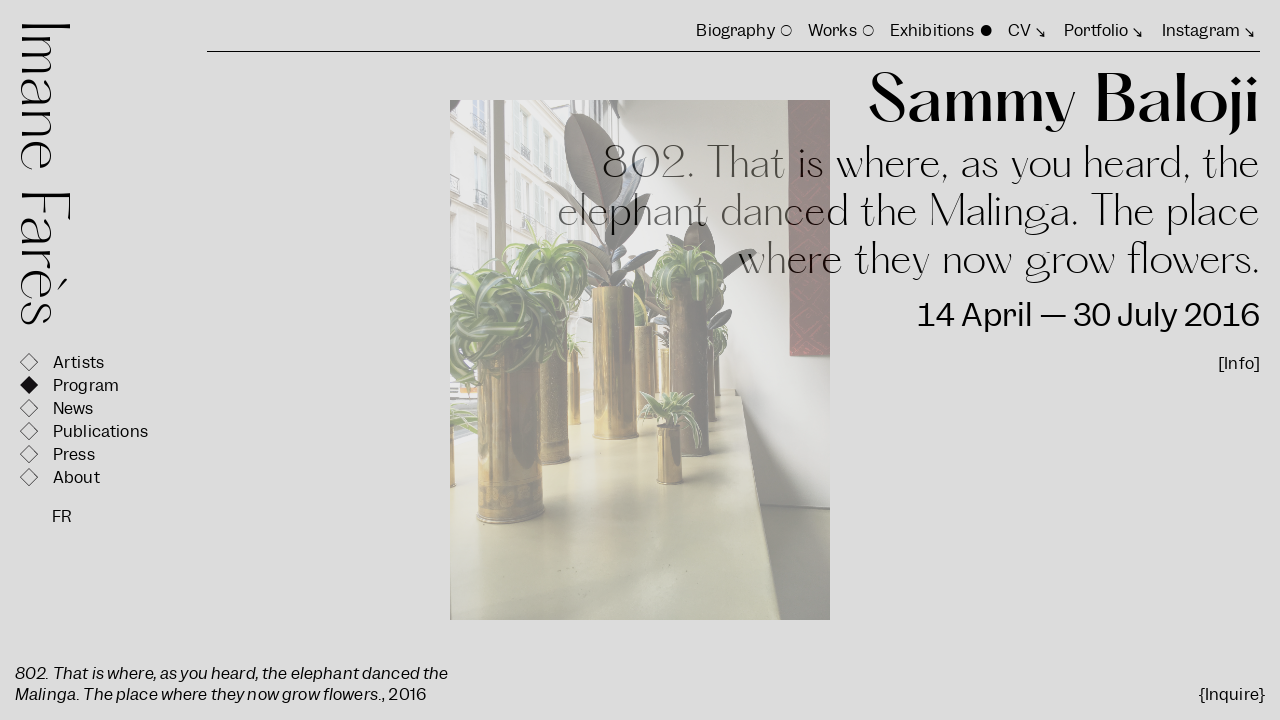

--- FILE ---
content_type: text/html; charset=UTF-8
request_url: https://imanefares.com/en/expositions/802-that-is-where-as-you-heard-the-elephant-danced-the-malinga-the-place-where-they-now-grow-flowers/
body_size: 7802
content:
<!DOCTYPE HTML>

<html lang="en-US">
	
	<head>
		<meta charset="UTF-8" />
		<meta http-equiv="x-ua-compatible" content="ie=edge">
		<meta name="viewport" content="width=device-width, user-scalable=no" />
	    <title>802. That is where, as you heard, the elephant danced the Malinga. The place where they now grow flowers. - Galerie Imane Farès</title>
	    <link rel="preload" href="https://imanefares.com/wp-content/themes/imane2025/i/losange_noir.svg" as="image" />
		<link rel="stylesheet" type="text/css" href="https://imanefares.com/wp-content/themes/imane2025/j/plyr.css" />
		<link rel="stylesheet" type="text/css" href="https://imanefares.com/wp-content/themes/imane2025/j/slick.css" />
	    <link rel="stylesheet" type="text/css" href="https://imanefares.com/wp-content/themes/imane2025/style.css?1768700018" />
		<meta name='robots' content='index, follow, max-image-preview:large, max-snippet:-1, max-video-preview:-1' />
	<style>img:is([sizes="auto" i], [sizes^="auto," i]) { contain-intrinsic-size: 3000px 1500px }</style>
	
	<!-- This site is optimized with the Yoast SEO plugin v26.7 - https://yoast.com/wordpress/plugins/seo/ -->
	<link rel="canonical" href="https://imanefares.com/en/expositions/802-that-is-where-as-you-heard-the-elephant-danced-the-malinga-the-place-where-they-now-grow-flowers/" />
	<meta property="og:locale" content="en_US" />
	<meta property="og:type" content="article" />
	<meta property="og:title" content="802. That is where, as you heard, the elephant danced the Malinga. The place where they now grow flowers. - Galerie Imane Farès" />
	<meta property="og:url" content="https://imanefares.com/en/expositions/802-that-is-where-as-you-heard-the-elephant-danced-the-malinga-the-place-where-they-now-grow-flowers/" />
	<meta property="og:site_name" content="Galerie Imane Farès" />
	<meta property="article:modified_time" content="2020-05-05T15:18:59+00:00" />
	<meta property="og:image" content="https://imanefares.com/wp-content/uploads/2020/04/Imane_Fares_802_Sammy_Baloji_04-1200x800.jpg" />
	<meta name="twitter:card" content="summary_large_image" />
	<script type="application/ld+json" class="yoast-schema-graph">{"@context":"https://schema.org","@graph":[{"@type":"WebPage","@id":"https://imanefares.com/en/expositions/802-that-is-where-as-you-heard-the-elephant-danced-the-malinga-the-place-where-they-now-grow-flowers/","url":"https://imanefares.com/en/expositions/802-that-is-where-as-you-heard-the-elephant-danced-the-malinga-the-place-where-they-now-grow-flowers/","name":"802. That is where, as you heard, the elephant danced the Malinga. The place where they now grow flowers. - Galerie Imane Farès","isPartOf":{"@id":"https://imanefares.com/en/#website"},"datePublished":"2020-04-29T10:46:52+00:00","dateModified":"2020-05-05T15:18:59+00:00","breadcrumb":{"@id":"https://imanefares.com/en/expositions/802-that-is-where-as-you-heard-the-elephant-danced-the-malinga-the-place-where-they-now-grow-flowers/#breadcrumb"},"inLanguage":"en-US","potentialAction":[{"@type":"ReadAction","target":[["https://imanefares.com/en/expositions/802-that-is-where-as-you-heard-the-elephant-danced-the-malinga-the-place-where-they-now-grow-flowers/"]]}]},{"@type":"BreadcrumbList","@id":"https://imanefares.com/en/expositions/802-that-is-where-as-you-heard-the-elephant-danced-the-malinga-the-place-where-they-now-grow-flowers/#breadcrumb","itemListElement":[{"@type":"ListItem","position":1,"name":"Accueil","item":"https://imanefares.com/en/"},{"@type":"ListItem","position":2,"name":"Program","item":"https://imanefares.com/en/expositions/"},{"@type":"ListItem","position":3,"name":"802. That is where, as you heard, the elephant danced the Malinga. The place where they now grow flowers."}]},{"@type":"WebSite","@id":"https://imanefares.com/en/#website","url":"https://imanefares.com/en/","name":"Galerie Imane Farès","description":"","potentialAction":[{"@type":"SearchAction","target":{"@type":"EntryPoint","urlTemplate":"https://imanefares.com/en/?s={search_term_string}"},"query-input":{"@type":"PropertyValueSpecification","valueRequired":true,"valueName":"search_term_string"}}],"inLanguage":"en-US"}]}</script>
	<!-- / Yoast SEO plugin. -->


<link rel='dns-prefetch' href='//ajax.googleapis.com' />
<link rel='stylesheet' id='wp-block-library-css' href='https://imanefares.com/wp-includes/css/dist/block-library/style.min.css?ver=6.8.3' type='text/css' media='all' />
<style id='classic-theme-styles-inline-css' type='text/css'>
/*! This file is auto-generated */
.wp-block-button__link{color:#fff;background-color:#32373c;border-radius:9999px;box-shadow:none;text-decoration:none;padding:calc(.667em + 2px) calc(1.333em + 2px);font-size:1.125em}.wp-block-file__button{background:#32373c;color:#fff;text-decoration:none}
</style>
<script type="text/javascript" src="https://ajax.googleapis.com/ajax/libs/jquery/3.5.1/jquery.min.js" id="jquery-js"></script>
<link rel="https://api.w.org/" href="https://imanefares.com/en/wp-json/" /><link rel="alternate" title="JSON" type="application/json" href="https://imanefares.com/en/wp-json/wp/v2/expositions/912" /><link rel="EditURI" type="application/rsd+xml" title="RSD" href="https://imanefares.com/xmlrpc.php?rsd" />
<link rel='shortlink' href='https://imanefares.com/en/?p=912' />
<link rel="alternate" title="oEmbed (JSON)" type="application/json+oembed" href="https://imanefares.com/en/wp-json/oembed/1.0/embed?url=https%3A%2F%2Fimanefares.com%2Fen%2Fexpositions%2F802-that-is-where-as-you-heard-the-elephant-danced-the-malinga-the-place-where-they-now-grow-flowers%2F" />
<link rel="alternate" title="oEmbed (XML)" type="text/xml+oembed" href="https://imanefares.com/en/wp-json/oembed/1.0/embed?url=https%3A%2F%2Fimanefares.com%2Fen%2Fexpositions%2F802-that-is-where-as-you-heard-the-elephant-danced-the-malinga-the-place-where-they-now-grow-flowers%2F&#038;format=xml" />
<link hreflang="fr" href="https://imanefares.com/fr/expositions/802-that-is-where-as-you-heard-the-elephant-danced-the-malinga-the-place-where-they-now-grow-flowers/" rel="alternate" />
<link hreflang="en" href="https://imanefares.com/en/expositions/802-that-is-where-as-you-heard-the-elephant-danced-the-malinga-the-place-where-they-now-grow-flowers/" rel="alternate" />
<link hreflang="x-default" href="https://imanefares.com/expositions/802-that-is-where-as-you-heard-the-elephant-danced-the-malinga-the-place-where-they-now-grow-flowers/" rel="alternate" />
<meta name="generator" content="qTranslate-XT 3.12.1" />
		<script src="https://imanefares.com/wp-content/themes/imane2025/j/imgloaded.js" charset="utf-8"></script>
		<script src="https://imanefares.com/wp-content/themes/imane2025/j/picobel.js" charset="utf-8"></script>
		<script src="https://imanefares.com/wp-content/themes/imane2025/j/isotope.js" charset="utf-8"></script>
		<script src="https://imanefares.com/wp-content/themes/imane2025/j/lazyload.js" charset="utf-8"></script>
		<script src="https://imanefares.com/wp-content/themes/imane2025/j/slick.js" charset="utf-8"></script>
		<script src="https://imanefares.com/wp-content/themes/imane2025/j/dotdotdot.js" charset="utf-8"></script>
		<link rel="apple-touch-icon" sizes="57x57" href="https://imanefares.com/wp-content/themes/imane2025/i/apple-icon-57x57.png">
		<link rel="apple-touch-icon" sizes="60x60" href="https://imanefares.com/wp-content/themes/imane2025/i/apple-icon-60x60.png">
		<link rel="apple-touch-icon" sizes="72x72" href="https://imanefares.com/wp-content/themes/imane2025/i/apple-icon-72x72.png">
		<link rel="apple-touch-icon" sizes="76x76" href="https://imanefares.com/wp-content/themes/imane2025/i/apple-icon-76x76.png">
		<link rel="apple-touch-icon" sizes="114x114" href="https://imanefares.com/wp-content/themes/imane2025/i/apple-icon-114x114.png">
		<link rel="apple-touch-icon" sizes="120x120" href="https://imanefares.com/wp-content/themes/imane2025/i/apple-icon-120x120.png">
		<link rel="apple-touch-icon" sizes="144x144" href="https://imanefares.com/wp-content/themes/imane2025/i/apple-icon-144x144.png">
		<link rel="apple-touch-icon" sizes="152x152" href="https://imanefares.com/wp-content/themes/imane2025/i/apple-icon-152x152.png">
		<link rel="apple-touch-icon" sizes="180x180" href="https://imanefares.com/wp-content/themes/imane2025/i/apple-icon-180x180.png">
		<link rel="manifest" href="https://imanefares.com/wp-content/themes/imane2025/i/manifest.json">
		<meta name="msapplication-TileColor" content="#ffffff">
		<meta name="msapplication-TileImage" content="https://imanefares.com/wp-content/themes/imane2025/i/ms-icon-144x144.png">
		<meta name="theme-color" content="#dcdcdc">
		<link rel="icon" type="image/png" href="https://imanefares.com/wp-content/themes/imane2025/i/favicon.png">
				
	</head>

	<body class="wp-singular expositions-template-default single single-expositions postid-912 wp-theme-imane2025">
		
		<nav id="mainmenu">
	
	<div id="logo">
		
		<div class="rotation-wrapper-outer">
			
			<div class="rotation-wrapper-inner">
			 
				<a href="/en/" id="home_link"><h2 class="hattonlight size60">Imane Farès</h2></a>
				
			</div>
			
		</div>
		
	</div>
	
	<div id="menuwrap">
		
		<div id="cross"></div>
		
		<div id="togglemobile" class="mobileyes"></div>
	
		<ul id="menu" class="salt">
			
			<li><a href="/artistes/" >Artists</a></li>
			
			<li><a href="/expositions/" class="active">Program</a></li>
			
			<li><a href="/actualites/" >News</a></li>
			
			<li><a href="/publications/" >Publications</a></li>
			
			<li><a href="/presse/" >Press</a></li>
						
			<li><a href="/info/" >About</a></li>
			
									
		</ul>
		
				
		<div class="margtop_menu_mob">
		
			
<ul class="language-chooser language-chooser-text qtranxs_language_chooser" id="qtranslate-chooser">
<li class="lang-fr"><a href="https://imanefares.com/fr/expositions/802-that-is-where-as-you-heard-the-elephant-danced-the-malinga-the-place-where-they-now-grow-flowers/" title="FR (fr)" class="qtranxs_text qtranxs_text_fr"><span>FR</span></a></li>
<li class="lang-en active"><a href="https://imanefares.com/en/expositions/802-that-is-where-as-you-heard-the-elephant-danced-the-malinga-the-place-where-they-now-grow-flowers/" title="EN (en)" class="qtranxs_text qtranxs_text_en"><span>EN</span></a></li>
</ul><div class="qtranxs_widget_end"></div>
		
		</div>
	
	</div>
	
</nav>	
			
				
					
				
		
			
		<div id="wrapper" class="topmenu_artiste" vocab="http://schema.org/" typeof="ExhibitionEvent">
			
			<div property="location" typeof="Place" style="display: none">
				<span property="name">Galerie Imane Farès</span>
				<div class="address" property="address" typeof="PostalAddress">
				<span property="streetAddress">41, rue Mazarine</span><br>
				<span property="addressLocality">Paris</span>
				<span property="postalCode">75006</span>
				<span property="addressCountry">France</span>
				</div>
			</div>
			
			<div id="topmenu" class="borderbox">
				
								
									
							
			
				<nav id="artistmenu" class="border marg20 topmenuheight">
					
					<ul class="alignright marg10">
						
						<li><a href="https://imanefares.com/en/artistes/sammy-baloji/" class="dots">Biography</a></li>
						
						<li><a href="https://imanefares.com/en/artistes/sammy-baloji//oeuvres/" class="dots">Works</a></li>
						
						<li><a href="https://imanefares.com/en/artistes/sammy-baloji//expositions/" class="dots active">Exhibitions</a></li>
						
						<li class="libreak mobileyes"></li>

																	
							<li><a href="https://imanefares.com/wp-content/uploads/2020/04/if-sammybaloji-cv-5.pdf" class="arrow" target="_blank">CV</a></li>
						
												
												
												
							<li><a href="https://imanefares.com/wp-content/uploads/2020/04/if-sammybaloji-portfolio-english-compressed-7.pdf" class="arrow" target="_blank">Portfolio</a></li>
						
												
												
							<li><a href="https://www.instagram.com/twentyninestudioproduction/" class="arrow" target="_blank">Instagram</a></li>
						
												
												
							<li class="mobileyes"><a href="http://twentyninestudio.net" class="arrow" target="_blank">Website</a></li>
							
												
							<li class="libreak mobileyes"></li>
							
							<li class="mobileyes">
							
								<a href="mailto:contact@imanefares.com?subject={Artist} 802. That is where, as you heard, the elephant danced the Malinga. The place where they now grow flowers." class="home">Inquire</a>
								
							</li>
						
					</ul>
					
				</nav>
				
				<div id="titres_artiste" class="alignright hover-above">
					
					<div class="right width70">
				
						<h1 class="size60 hattonmedium">Sammy Baloji</h1>
						
						<h2 class="size40 hattonlight marg10" property="name">802. That is where, as you heard, the elephant danced the Malinga. The place where they now grow flowers.</h2>
		
						<h3 class="size30 marg20 tnum">
							
							
<span property="startDate" content="2016-04-14"></span>
<span property="endDate" content="2016-07-30"></span>

14 April — 30 July 2016							
														
						</h3>
						
												
							<a href="#" class="show-more-info">[Info]</a>
						
							<a id="back-info" href="#">[back]</a>
						
											
					</div>
					
					<div class="clear"></div>
				
				</div>
				
			</div>
		
			
			<div class="images_expo mobileno salt" >
				
				<div id="diapo" class="expo">
				
					<div class="diapo_wrap">
						
						<div class="diapo_img">
					
														
															
							    							    
							    								    
								    	<div class="item-diapo_img item-diapo_badwrap center">
									    	
									    	<div class="item-diapo-wrap_img">
										    	
										    		<img class="spinner" src="https://imanefares.com/wp-content/themes/imane2025/i/losange_noir.svg" alt="Chargement..." />
										    								
											       													
																												
															<img class="portrait" data-lazy="https://imanefares.com/wp-content/uploads/2020/04/Imane_Fares_802_Sammy_Baloji_02.jpg" alt="802. That is where, as you heard, the elephant danced the Malinga. The place where they now grow flowers. - Galerie Imane Farès" />
				
																											
																										
													<div class="prevslide"></div>
													
													<div class="nextslide"></div>
											
									    	</div>
											
								    	</div>
							    	
							    								
							    							    
							    								    
								    	<div class="item-diapo_img item-diapo_badwrap center">
									    	
									    	<div class="item-diapo-wrap_img">
										    	
										    		<img class="spinner" src="https://imanefares.com/wp-content/themes/imane2025/i/losange_noir.svg" alt="Chargement..." />
										    								
											       													
																											
															<img class="landscape" data-lazy="https://imanefares.com/wp-content/uploads/2020/04/Imane_Fares_802_Sammy_Baloji_03-2000x1333.jpg" alt="802. That is where, as you heard, the elephant danced the Malinga. The place where they now grow flowers. - Galerie Imane Farès" />
														
																											
																										
													<div class="prevslide"></div>
													
													<div class="nextslide"></div>
											
									    	</div>
											
								    	</div>
							    	
							    								
							    							    
							    								    
								    	<div class="item-diapo_img item-diapo_badwrap center">
									    	
									    	<div class="item-diapo-wrap_img">
										    	
										    		<img class="spinner" src="https://imanefares.com/wp-content/themes/imane2025/i/losange_noir.svg" alt="Chargement..." />
										    								
											       													
																											
															<img class="landscape" data-lazy="https://imanefares.com/wp-content/uploads/2020/04/Imane_Fares_802_Sammy_Baloji_04-2000x1333.jpg" alt="802. That is where, as you heard, the elephant danced the Malinga. The place where they now grow flowers. - Galerie Imane Farès" />
														
																											
																										
													<div class="prevslide"></div>
													
													<div class="nextslide"></div>
											
									    	</div>
											
								    	</div>
							    	
							    								
							    							    
							    								    
								    	<div class="item-diapo_img item-diapo_badwrap center">
									    	
									    	<div class="item-diapo-wrap_img">
										    	
										    		<img class="spinner" src="https://imanefares.com/wp-content/themes/imane2025/i/losange_noir.svg" alt="Chargement..." />
										    								
											       													
																											
															<img class="landscape" data-lazy="https://imanefares.com/wp-content/uploads/2020/04/Imane_Fares_802_Sammy_Baloji_05-2000x1333.jpg" alt="802. That is where, as you heard, the elephant danced the Malinga. The place where they now grow flowers. - Galerie Imane Farès" />
														
																											
																										
													<div class="prevslide"></div>
													
													<div class="nextslide"></div>
											
									    	</div>
											
								    	</div>
							    	
							    								
							    							    
							    								    
								    	<div class="item-diapo_img item-diapo_badwrap center">
									    	
									    	<div class="item-diapo-wrap_img">
										    	
										    		<img class="spinner" src="https://imanefares.com/wp-content/themes/imane2025/i/losange_noir.svg" alt="Chargement..." />
										    								
											       													
																											
															<img class="landscape" data-lazy="https://imanefares.com/wp-content/uploads/2020/04/Imane_Fares_802_Sammy_Baloji_09-2000x1333.jpg" alt="802. That is where, as you heard, the elephant danced the Malinga. The place where they now grow flowers. - Galerie Imane Farès" />
														
																											
																										
													<div class="prevslide"></div>
													
													<div class="nextslide"></div>
											
									    	</div>
											
								    	</div>
							    	
							    								
							    							    
							    								    
								    	<div class="item-diapo_img item-diapo_badwrap center">
									    	
									    	<div class="item-diapo-wrap_img">
										    	
										    		<img class="spinner" src="https://imanefares.com/wp-content/themes/imane2025/i/losange_noir.svg" alt="Chargement..." />
										    								
											       													
																											
															<img class="landscape" data-lazy="https://imanefares.com/wp-content/uploads/2020/04/Imane_Fares_802_Sammy_Baloji_01-1-2000x1500.jpg" alt="802. That is where, as you heard, the elephant danced the Malinga. The place where they now grow flowers. - Galerie Imane Farès" />
														
																											
																										
													<div class="prevslide"></div>
													
													<div class="nextslide"></div>
											
									    	</div>
											
								    	</div>
							    	
							    								
							    							    
							    								    
								    	<div class="item-diapo_img item-diapo_badwrap center">
									    	
									    	<div class="item-diapo-wrap_img">
										    	
										    		<img class="spinner" src="https://imanefares.com/wp-content/themes/imane2025/i/losange_noir.svg" alt="Chargement..." />
										    								
											       													
																												
															<img class="portrait" data-lazy="https://imanefares.com/wp-content/uploads/2020/04/Imane_Fares_802_Sammy_Baloji_06.jpg" alt="802. That is where, as you heard, the elephant danced the Malinga. The place where they now grow flowers. - Galerie Imane Farès" />
				
																											
																										
													<div class="prevslide"></div>
													
													<div class="nextslide"></div>
											
									    	</div>
											
								    	</div>
							    	
							    								
							    							    
							    								    
								    	<div class="item-diapo_img item-diapo_badwrap center">
									    	
									    	<div class="item-diapo-wrap_img">
										    	
										    		<img class="spinner" src="https://imanefares.com/wp-content/themes/imane2025/i/losange_noir.svg" alt="Chargement..." />
										    								
											       													
																											
															<img class="landscape" data-lazy="https://imanefares.com/wp-content/uploads/2020/04/Imane_Fares_802_Sammy_Baloji_08-2000x1333.jpg" alt="802. That is where, as you heard, the elephant danced the Malinga. The place where they now grow flowers. - Galerie Imane Farès" />
														
																											
																										
													<div class="prevslide"></div>
													
													<div class="nextslide"></div>
											
									    	</div>
											
								    	</div>
							    	
							    								
							    							    
													
						</div>
						
					</div>
					
				</div>
				
				<div id="diapo_legendes" class="expo">
						
					<div class="diapo_lgd borderbox">
				
																		
						    						    
						    	<div class="item-diapo_lgd">
							    	
							    	<div class="item-diapo_sgl_lgd">
								
											
										    										    
										    	<div class="item-diapo_sgl_lgd_wrap">
											    	
											    	<div class="dotdotdot">
										
												       	<em>802. That is where, as you heard, the elephant danced the Malinga. The place where they now grow flowers.</em>, 2016												       	
												       													       	
												       	<span class="dotmore">[+]</span>
												   	
											    	</div>
											    	
											    	<div class="dotdotdot_full">
												    	
												    	<em>802. That is where, as you heard, the elephant danced the Malinga. The place where they now grow flowers.</em>, 2016													   	
													   														   	
													   	<span class="dotless">[-]</span>
													   	
											    	</div>
											   	
										    	</div>
										    
										    										
																			
							    	</div>
							    	
							    	<div class="boutons_lgd alignright">
							    	
																			    
									    <br />
									    
																				
										<a href="mailto:contact@imanefares.com?subject={Exhibition} 802. That is where, as you heard, the elephant danced the Malinga. The place where they now grow flowers.">{Inquire}</a>
										
									</div>
									
						    	</div>
						
						    						    
						    	<div class="item-diapo_lgd">
							    	
							    	<div class="item-diapo_sgl_lgd">
								
											
										    										    
										    	<div class="item-diapo_sgl_lgd_wrap">
											    	
											    	<div class="dotdotdot">
										
												       	<em>802. That is where, as you heard, the elephant danced the Malinga. The place where they now grow flowers.</em>, 2016												       	
												       													       	
												       	<span class="dotmore">[+]</span>
												   	
											    	</div>
											    	
											    	<div class="dotdotdot_full">
												    	
												    	<em>802. That is where, as you heard, the elephant danced the Malinga. The place where they now grow flowers.</em>, 2016													   	
													   														   	
													   	<span class="dotless">[-]</span>
													   	
											    	</div>
											   	
										    	</div>
										    
										    										
																			
							    	</div>
							    	
							    	<div class="boutons_lgd alignright">
							    	
																			    
									    <br />
									    
																				
										<a href="mailto:contact@imanefares.com?subject={Exhibition} 802. That is where, as you heard, the elephant danced the Malinga. The place where they now grow flowers.">{Inquire}</a>
										
									</div>
									
						    	</div>
						
						    						    
						    	<div class="item-diapo_lgd">
							    	
							    	<div class="item-diapo_sgl_lgd">
								
											
										    										    
										    	<div class="item-diapo_sgl_lgd_wrap">
											    	
											    	<div class="dotdotdot">
										
												       	<em>802. That is where, as you heard, the elephant danced the Malinga. The place where they now grow flowers.</em>, 2016												       	
												       													       	
												       	<span class="dotmore">[+]</span>
												   	
											    	</div>
											    	
											    	<div class="dotdotdot_full">
												    	
												    	<em>802. That is where, as you heard, the elephant danced the Malinga. The place where they now grow flowers.</em>, 2016													   	
													   														   	
													   	<span class="dotless">[-]</span>
													   	
											    	</div>
											   	
										    	</div>
										    
										    										
																			
							    	</div>
							    	
							    	<div class="boutons_lgd alignright">
							    	
																			    
									    <br />
									    
																				
										<a href="mailto:contact@imanefares.com?subject={Exhibition} 802. That is where, as you heard, the elephant danced the Malinga. The place where they now grow flowers.">{Inquire}</a>
										
									</div>
									
						    	</div>
						
						    						    
						    	<div class="item-diapo_lgd">
							    	
							    	<div class="item-diapo_sgl_lgd">
								
											
										    										    
										    	<div class="item-diapo_sgl_lgd_wrap">
											    	
											    	<div class="dotdotdot">
										
												       	<em>802. That is where, as you heard, the elephant danced the Malinga. The place where they now grow flowers.</em>, 2016												       	
												       													       	
												       	<span class="dotmore">[+]</span>
												   	
											    	</div>
											    	
											    	<div class="dotdotdot_full">
												    	
												    	<em>802. That is where, as you heard, the elephant danced the Malinga. The place where they now grow flowers.</em>, 2016													   	
													   														   	
													   	<span class="dotless">[-]</span>
													   	
											    	</div>
											   	
										    	</div>
										    
										    										
																			
							    	</div>
							    	
							    	<div class="boutons_lgd alignright">
							    	
																			    
									    <br />
									    
																				
										<a href="mailto:contact@imanefares.com?subject={Exhibition} 802. That is where, as you heard, the elephant danced the Malinga. The place where they now grow flowers.">{Inquire}</a>
										
									</div>
									
						    	</div>
						
						    						    
						    	<div class="item-diapo_lgd">
							    	
							    	<div class="item-diapo_sgl_lgd">
								
											
										    										    
										    	<div class="item-diapo_sgl_lgd_wrap">
											    	
											    	<div class="dotdotdot">
										
												       	<em>802. That is where, as you heard, the elephant danced the Malinga. The place where they now grow flowers.</em>, 2016												       	
												       													       	
												       	<span class="dotmore">[+]</span>
												   	
											    	</div>
											    	
											    	<div class="dotdotdot_full">
												    	
												    	<em>802. That is where, as you heard, the elephant danced the Malinga. The place where they now grow flowers.</em>, 2016													   	
													   														   	
													   	<span class="dotless">[-]</span>
													   	
											    	</div>
											   	
										    	</div>
										    
										    										
																			
							    	</div>
							    	
							    	<div class="boutons_lgd alignright">
							    	
																			    
									    <br />
									    
																				
										<a href="mailto:contact@imanefares.com?subject={Exhibition} 802. That is where, as you heard, the elephant danced the Malinga. The place where they now grow flowers.">{Inquire}</a>
										
									</div>
									
						    	</div>
						
						    						    
						    	<div class="item-diapo_lgd">
							    	
							    	<div class="item-diapo_sgl_lgd">
								
											
										    										    
										    	<div class="item-diapo_sgl_lgd_wrap">
											    	
											    	<div class="dotdotdot">
										
												       	<em>802. That is where, as you heard, the elephant danced the Malinga. The place where they now grow flowers.</em>, 2016												       	
												       													       	
												       	<span class="dotmore">[+]</span>
												   	
											    	</div>
											    	
											    	<div class="dotdotdot_full">
												    	
												    	<em>802. That is where, as you heard, the elephant danced the Malinga. The place where they now grow flowers.</em>, 2016													   	
													   														   	
													   	<span class="dotless">[-]</span>
													   	
											    	</div>
											   	
										    	</div>
										    
										    										
																			
							    	</div>
							    	
							    	<div class="boutons_lgd alignright">
							    	
																			    
									    <br />
									    
																				
										<a href="mailto:contact@imanefares.com?subject={Exhibition} 802. That is where, as you heard, the elephant danced the Malinga. The place where they now grow flowers.">{Inquire}</a>
										
									</div>
									
						    	</div>
						
						    						    
						    	<div class="item-diapo_lgd">
							    	
							    	<div class="item-diapo_sgl_lgd">
								
											
										    										    
										    	<div class="item-diapo_sgl_lgd_wrap">
											    	
											    	<div class="dotdotdot">
										
												       	<em>802. That is where, as you heard, the elephant danced the Malinga. The place where they now grow flowers.</em>, 2016												       	
												       													       	
												       	<span class="dotmore">[+]</span>
												   	
											    	</div>
											    	
											    	<div class="dotdotdot_full">
												    	
												    	<em>802. That is where, as you heard, the elephant danced the Malinga. The place where they now grow flowers.</em>, 2016													   	
													   														   	
													   	<span class="dotless">[-]</span>
													   	
											    	</div>
											   	
										    	</div>
										    
										    										
																			
							    	</div>
							    	
							    	<div class="boutons_lgd alignright">
							    	
																			    
									    <br />
									    
																				
										<a href="mailto:contact@imanefares.com?subject={Exhibition} 802. That is where, as you heard, the elephant danced the Malinga. The place where they now grow flowers.">{Inquire}</a>
										
									</div>
									
						    	</div>
						
						    						    
						    	<div class="item-diapo_lgd">
							    	
							    	<div class="item-diapo_sgl_lgd">
								
											
										    										    
										    	<div class="item-diapo_sgl_lgd_wrap">
											    	
											    	<div class="dotdotdot">
										
												       	<em>802. That is where, as you heard, the elephant danced the Malinga. The place where they now grow flowers.</em>, 2016												       	
												       													       	
												       	<span class="dotmore">[+]</span>
												   	
											    	</div>
											    	
											    	<div class="dotdotdot_full">
												    	
												    	<em>802. That is where, as you heard, the elephant danced the Malinga. The place where they now grow flowers.</em>, 2016													   	
													   														   	
													   	<span class="dotless">[-]</span>
													   	
											    	</div>
											   	
										    	</div>
										    
										    										
																			
							    	</div>
							    	
							    	<div class="boutons_lgd alignright">
							    	
																			    
									    <br />
									    
																				
										<a href="mailto:contact@imanefares.com?subject={Exhibition} 802. That is where, as you heard, the elephant danced the Malinga. The place where they now grow flowers.">{Inquire}</a>
										
									</div>
									
						    	</div>
						
						    						    
											
					</div>
				
				</div>
				
			</div>
			
			<div class="images_expo_mob mobileyes salt" >
				
											
									
				    				    
				    					    
					    	<div class="item-diapo_img_mob">
						    	
						    	<div class="item-diapo-wrap_img_mob">
							    	
							    	   										
																						
																								
													<img class="portrait marg10" src="https://imanefares.com/wp-content/uploads/2020/04/Imane_Fares_802_Sammy_Baloji_02-878x1200.jpg" alt="802. That is where, as you heard, the elephant danced the Malinga. The place where they now grow flowers. - Galerie Imane Farès" />
		
																							
																					
																				
									<div class="legendes_mob">
																			
										
										    										    
										    	<div class="item-diapo_sgl_lgd_wrap_mob size12mob">
											    	
											    	<em>802. That is where, as you heard, the elephant danced the Malinga. The place where they now grow flowers.</em>, 2016												   	
												   													   	
												   	
										    	</div>
										    
										    										
																				
										<div>
								    	
									    									    	
																						
										</div>
										
										<div class="clear marg40mob"></div>
									
									</div>
								
						    	</div>
								
					    	</div>
				    	
				    					
				    				    
				    					    
					    	<div class="item-diapo_img_mob">
						    	
						    	<div class="item-diapo-wrap_img_mob">
							    	
							    	   										
																						
																							
													<img class="landscape marg10" src="https://imanefares.com/wp-content/uploads/2020/04/Imane_Fares_802_Sammy_Baloji_03-1200x800.jpg" alt="802. That is where, as you heard, the elephant danced the Malinga. The place where they now grow flowers. - Galerie Imane Farès" />
												
																							
																					
																				
									<div class="legendes_mob">
																			
										
										    										    
										    	<div class="item-diapo_sgl_lgd_wrap_mob size12mob">
											    	
											    	<em>802. That is where, as you heard, the elephant danced the Malinga. The place where they now grow flowers.</em>, 2016												   	
												   													   	
												   	
										    	</div>
										    
										    										
																				
										<div>
								    	
									    									    	
																						
										</div>
										
										<div class="clear marg40mob"></div>
									
									</div>
								
						    	</div>
								
					    	</div>
				    	
				    					
				    				    
				    					    
					    	<div class="item-diapo_img_mob">
						    	
						    	<div class="item-diapo-wrap_img_mob">
							    	
							    	   										
																					
												<div class="wrap_spinner_mob center">
											
																									
														<img class="landscape marg10 lazy_mob" data-src="https://imanefares.com/wp-content/uploads/2020/04/Imane_Fares_802_Sammy_Baloji_04-1200x800.jpg" alt="802. That is where, as you heard, the elephant danced the Malinga. The place where they now grow flowers. - Galerie Imane Farès" />
													
																										
													<img class="spinner" src="https://imanefares.com/wp-content/themes/imane2025/i/losange_noir.svg" alt="Chargement..." />
												
												</div>
											
																					
																				
									<div class="legendes_mob">
																			
										
										    										    
										    	<div class="item-diapo_sgl_lgd_wrap_mob size12mob">
											    	
											    	<em>802. That is where, as you heard, the elephant danced the Malinga. The place where they now grow flowers.</em>, 2016												   	
												   													   	
												   	
										    	</div>
										    
										    										
																				
										<div>
								    	
									    									    	
																						
										</div>
										
										<div class="clear marg40mob"></div>
									
									</div>
								
						    	</div>
								
					    	</div>
				    	
				    					
				    				    
				    					    
					    	<div class="item-diapo_img_mob">
						    	
						    	<div class="item-diapo-wrap_img_mob">
							    	
							    	   										
																					
												<div class="wrap_spinner_mob center">
											
																									
														<img class="landscape marg10 lazy_mob" data-src="https://imanefares.com/wp-content/uploads/2020/04/Imane_Fares_802_Sammy_Baloji_05-1200x800.jpg" alt="802. That is where, as you heard, the elephant danced the Malinga. The place where they now grow flowers. - Galerie Imane Farès" />
													
																										
													<img class="spinner" src="https://imanefares.com/wp-content/themes/imane2025/i/losange_noir.svg" alt="Chargement..." />
												
												</div>
											
																					
																				
									<div class="legendes_mob">
																			
										
										    										    
										    	<div class="item-diapo_sgl_lgd_wrap_mob size12mob">
											    	
											    	<em>802. That is where, as you heard, the elephant danced the Malinga. The place where they now grow flowers.</em>, 2016												   	
												   													   	
												   	
										    	</div>
										    
										    										
																				
										<div>
								    	
									    									    	
																						
										</div>
										
										<div class="clear marg40mob"></div>
									
									</div>
								
						    	</div>
								
					    	</div>
				    	
				    					
				    				    
				    					    
					    	<div class="item-diapo_img_mob">
						    	
						    	<div class="item-diapo-wrap_img_mob">
							    	
							    	   										
																					
												<div class="wrap_spinner_mob center">
											
																									
														<img class="landscape marg10 lazy_mob" data-src="https://imanefares.com/wp-content/uploads/2020/04/Imane_Fares_802_Sammy_Baloji_09-1200x800.jpg" alt="802. That is where, as you heard, the elephant danced the Malinga. The place where they now grow flowers. - Galerie Imane Farès" />
													
																										
													<img class="spinner" src="https://imanefares.com/wp-content/themes/imane2025/i/losange_noir.svg" alt="Chargement..." />
												
												</div>
											
																					
																				
									<div class="legendes_mob">
																			
										
										    										    
										    	<div class="item-diapo_sgl_lgd_wrap_mob size12mob">
											    	
											    	<em>802. That is where, as you heard, the elephant danced the Malinga. The place where they now grow flowers.</em>, 2016												   	
												   													   	
												   	
										    	</div>
										    
										    										
																				
										<div>
								    	
									    									    	
																						
										</div>
										
										<div class="clear marg40mob"></div>
									
									</div>
								
						    	</div>
								
					    	</div>
				    	
				    					
				    				    
				    					    
					    	<div class="item-diapo_img_mob">
						    	
						    	<div class="item-diapo-wrap_img_mob">
							    	
							    	   										
																					
												<div class="wrap_spinner_mob center">
											
																									
														<img class="landscape marg10 lazy_mob" data-src="https://imanefares.com/wp-content/uploads/2020/04/Imane_Fares_802_Sammy_Baloji_01-1-1200x900.jpg" alt="802. That is where, as you heard, the elephant danced the Malinga. The place where they now grow flowers. - Galerie Imane Farès" />
													
																										
													<img class="spinner" src="https://imanefares.com/wp-content/themes/imane2025/i/losange_noir.svg" alt="Chargement..." />
												
												</div>
											
																					
																				
									<div class="legendes_mob">
																			
										
										    										    
										    	<div class="item-diapo_sgl_lgd_wrap_mob size12mob">
											    	
											    	<em>802. That is where, as you heard, the elephant danced the Malinga. The place where they now grow flowers.</em>, 2016												   	
												   													   	
												   	
										    	</div>
										    
										    										
																				
										<div>
								    	
									    									    	
																						
										</div>
										
										<div class="clear marg40mob"></div>
									
									</div>
								
						    	</div>
								
					    	</div>
				    	
				    					
				    				    
				    					    
					    	<div class="item-diapo_img_mob">
						    	
						    	<div class="item-diapo-wrap_img_mob">
							    	
							    	   										
																					
												<div class="wrap_spinner_mob center">
											
																										
														<img class="portrait marg10 lazy_mob" data-src="https://imanefares.com/wp-content/uploads/2020/04/Imane_Fares_802_Sammy_Baloji_06-800x1200.jpg" alt="802. That is where, as you heard, the elephant danced the Malinga. The place where they now grow flowers. - Galerie Imane Farès" />
			
																										
													<img class="spinner" src="https://imanefares.com/wp-content/themes/imane2025/i/losange_noir.svg" alt="Chargement..." />
												
												</div>
											
																					
																				
									<div class="legendes_mob">
																			
										
										    										    
										    	<div class="item-diapo_sgl_lgd_wrap_mob size12mob">
											    	
											    	<em>802. That is where, as you heard, the elephant danced the Malinga. The place where they now grow flowers.</em>, 2016												   	
												   													   	
												   	
										    	</div>
										    
										    										
																				
										<div>
								    	
									    									    	
																						
										</div>
										
										<div class="clear marg40mob"></div>
									
									</div>
								
						    	</div>
								
					    	</div>
				    	
				    					
				    				    
				    					    
					    	<div class="item-diapo_img_mob">
						    	
						    	<div class="item-diapo-wrap_img_mob">
							    	
							    	   										
																					
												<div class="wrap_spinner_mob center">
											
																									
														<img class="landscape marg10 lazy_mob" data-src="https://imanefares.com/wp-content/uploads/2020/04/Imane_Fares_802_Sammy_Baloji_08-1200x800.jpg" alt="802. That is where, as you heard, the elephant danced the Malinga. The place where they now grow flowers. - Galerie Imane Farès" />
													
																										
													<img class="spinner" src="https://imanefares.com/wp-content/themes/imane2025/i/losange_noir.svg" alt="Chargement..." />
												
												</div>
											
																					
																				
									<div class="legendes_mob">
																			
										
										    										    
										    	<div class="item-diapo_sgl_lgd_wrap_mob size12mob">
											    	
											    	<em>802. That is where, as you heard, the elephant danced the Malinga. The place where they now grow flowers.</em>, 2016												   	
												   													   	
												   	
										    	</div>
										    
										    										
																				
										<div>
								    	
									    									    	
																						
										</div>
										
										<div class="clear marg40mob"></div>
									
									</div>
								
						    	</div>
								
					    	</div>
				    	
				    					
				    				    
								
			</div>
			
							
			    			    
			    				    
			    			    
			    				    
			    			    
			    				    
			    			    
			    				    
			    			    
			    				    
			    			    
			    				    
			    			    
			    				    
			    			    
			    				    
			    			    
						
			<div id="more-info" class="more-expos h4titles" >
				
				<div class="morewrapper salt">
					
					<div class="marg40 mobileno"></div>
					
					<div class="marg40">
					
												
							<div class="borderbox columns2 relative">
								
								<div class="texts-links">
							
									<div class="hassup"><p><em>Reactualisations</em></p>
<p>What is history? According to Walter Benjamin, the links between people are defined within the logic of dominating and being dominated, master and slave; and history is often established and written by the vanquisher. From the outset of his work, Sammy Baloji has decided to apply the paradox defined by Hegel in which the role of master and slave are reversed, which comes to another writing of History according to a contradictory point of view, in order to employ the term in its legal sense. The relationship between Africa and Europe, the secondary effects of the Berlin Conference, relations induced by this core data and the relationship to the other which is the foundation of ethnology, are placed under the spotlight by a work which, rather than denounce, subtly dismantles by using the outside perspective of the commentator.</p>
<p>This approach is somewhat reminiscent of Heterotopia, which according to Michel Foucault adapts different spaces in order to house utopias. But Baloji goes beyond physicality of spaces and extends the reflection on time and ideology; through his work he connects two other notions evoked by Foucault: heterochrony, a developmental change in the timing of events, leading to changes in size and shape, and heterology, “a discourse of the other, which is at once a speech on the other and a speech in which the other speaks.” Heterology is “an art of playing on two places”, which installs a reversible stage for which the last word does not necessarily belong to the first subject of the speech and where criticism does not spare the speaker who is reached indirectly. A place for experimentation, heterology assumes the risk of a speech in total freedom (Michel Foucault, <em>The Order of Things</em>) and is a wonderful instrument for attempting to assess in one place what is lacking in another, according to the words of François Julien.</p>
<p>Without question, this best applies to Baloji&#8217;s work than any other. Superimposing time and places, stories, archeology of places of remembrance (endogenous when it applies to people, exogenous when it applies to colonial memory), confrontations of points of view and the critical analysis of admissible ties; the heterology practiced by Sammy Baloji specifically questions through a juxtaposition without commentary, the disappearance of “what is missing”, by making it reappear by an osmotic phenomenon which gives rise to what we cannot see, or what we do not want to see. His home land of Kantanga still serves as a backdrop for his artistic work. The role of memory here lies neither within recollection, nor denunciation, but within an emergence and reactualisation of facts that belong just as much to our present as to our past, as exposed so well by Merleau-Ponty: &#8220;time remains the same because the past is a former future and a recent present, the present an upcoming past and a recent future, the future finally a present and even a past to come, that is to say because each dimension of time is treated or targeted as something other than itself, that is to say, finally, because there is at the heart of time, a look (&#8230;).&#8221; (Maurice Merleau-Ponty, <em>Phénoménologie de la perception</em>)</p>
<p>Sammy Baloji&#8217;s new exhibition at the Imane Farès Gallery is not an exhibition but a journey. A journey into time and space. A mise-en-abime of all the subjects that he has held dear over the last few years. Within this whole concept, we find the artist&#8217;s intellectual and artistic questions. How do we, through a work, translate the untranslatable? He has chosen to immerse us in his world in which, contrary to what the title suggests, an elephant would have a hard time dancing.</p>
<p>The room that we enter has an art deco touch that is reminiscent of early twentieth century colonial architecture. Much like a bull in a china shop, Baloji takes us to the heart of a brutal history that his gaze manages to sublimate, without losing tension. The wallpaper and ceiling trim derive their patterns from ritual scarifications, while shells transformed into flower pots are an ironic nod to a trend that the Belgian bourgeoisie maintained landing in the colonies.</p>
<p>On the walls a reminder (through an aerial photography archive) of mining and the conditions under which those who worked there lived. And then casually placed on the main table, like a book to read by the fire, <em>The Vocabulary of Elizabethville</em> by German anthropologist Johannes Fabian, in which the author  collected the testimonies of African &#8220;domestic servants&#8221;, from Lubumbashi of course: we enter into the heart of the matter. It is the exploitation of man by man; it is these &#8216;unknown soldiers&#8217;, dead in the two European world wars that the artist wants to talk about.</p>
<p>And as we approach the second room, the reality of these scarified faces doesn&#8217;t only make reference to initiation rites, but metaphorical masks of injury, the scar and this memory that is reflected in the faces. These faces are punctuated by quotations borrowed from W.E.B. Du Bois, the legendary author of The Soul of Black Folks, and tell us of a mute anger, sadness or the duty of remembrance.  Throughout this installation, we find the same author&#8217;s gaze which confuses time and history, in the sense that he assigns and unmasks them. We leave this strange journey into the troubled night, disturbed, but more aware of the mechanics of history and what colonisation was. Not, yet again, in a claimant and vindictive way, but as a constant, both discreet and moving. By the way, while I think about it: do you dance the Malinga?</p>
<p>— Simon Njami</p>
</div>
									
																	
								</div>
								
																								
																
															
							</div>
							
											
					</div>
					
						
				</div>
				
			</div>
		
		</div> <!-- wrapper -->

		<script type="speculationrules">
{"prefetch":[{"source":"document","where":{"and":[{"href_matches":"\/en\/*"},{"not":{"href_matches":["\/wp-*.php","\/wp-admin\/*","\/wp-content\/uploads\/*","\/wp-content\/*","\/wp-content\/plugins\/*","\/wp-content\/themes\/imane2025\/*","\/en\/*\\?(.+)"]}},{"not":{"selector_matches":"a[rel~=\"nofollow\"]"}},{"not":{"selector_matches":".no-prefetch, .no-prefetch a"}}]},"eagerness":"conservative"}]}
</script>
		
		<script src="https://imanefares.com/wp-content/themes/imane2025/j/plyr.js" charset="utf-8"></script>
					
		<script src="https://imanefares.com/wp-content/themes/imane2025/j/scripts.js"></script>
		
				
		<script>
			
			jQuery(window).on('load', function() {
			 	
				resizeThemAll();
				
				jQuery(window).on('resize', function(){
					resizeThemAll();
				});
				
				var lazyLoadInstance = new LazyLoad({
				    elements_selector: ".lazy",
				    use_native: true,
				    callback_loaded: callback_loaded,
				});
				
				var lazyLoadInstance_mob = new LazyLoad({
					use_native: true,
				    elements_selector: ".lazy_mob",
				});
			 
			});
								
		</script>
	
	</body>
	
</html>
<!-- Dynamic page generated in 0.429 seconds. -->
<!-- Cached page generated by WP-Super-Cache on 2026-01-18 02:33:38 -->

<!-- Compression = gzip -->

--- FILE ---
content_type: text/css
request_url: https://imanefares.com/wp-content/themes/imane2025/style.css?1768700018
body_size: 7355
content:
/*
Theme Name: Imane2025
Theme URI: https://www.imanefares.com
Author: Maxime Bichon
Author URI: https://maximebichon.net
Description: Imane2025
*/

/* RESET */

html,body,div,span,applet,object,iframe,h1,h2,h3,h4,h5,h6,p,blockquote,pre,a,abbr,acronym,address,big,cite,code,del,dfn,em,img,ins,kbd,q,s,samp,small,strike,strong,sub,sup,tt,var,b,u,i,center,dl,dt,dd,ol,ul,li,fieldset,form,label,legend,table,caption,tbody,tfoot,thead,tr,th,td,article,aside,canvas,details,embed,figure,figcaption,footer,header,hgroup,menu,nav,output,ruby,section,summary,time,mark,audio,video{border:0;font-size:100%;font:inherit;vertical-align:baseline;margin:0;padding:0}article,aside,details,figcaption,figure,footer,header,hgroup,menu,nav,section{display:block}body{line-height:1}ol,ul{list-style:none}blockquote,q{quotes:none}blockquote:before,blockquote:after,q:before,q:after{content:none}table{border-collapse:collapse;border-spacing:0}

/* FONTS */

@font-face {
	font-family: 'garnett';
	src: url('f/garnett_regular-webfont.woff2') format('woff2'),
		 url('f/garnett_regular-webfont.woff') format('woff');
	font-weight: normal;
	font-style: normal;
}

@font-face {
	font-family: 'garnett';
	src: url('f/garnett_italic-webfont.woff2') format('woff2'),
		 url('f/garnett_italic-webfont.woff') format('woff');
	font-weight: normal;
	font-style: italic;
}

@font-face {
	font-family: 'garnett-light';
	src: url('f/garnett_light-webfont.woff2') format('woff2'),
		 url('f/garnett_light-webfont.woff') format('woff');
	font-weight:  normal;
	font-style: normal;

}

@font-face {
	font-family: 'hattonlight';
	src: url('f/ppf_-_hatton_light-webfont.woff2') format('woff2'),
		 url('f/ppf_-_hatton_light-webfont.woff') format('woff');
	font-weight: normal;
	font-style: normal;
}

@font-face {
	font-family: 'hattonmedium';
	src: url('f/ppf_-_hatton_medium-webfont.woff2') format('woff2'),
		 url('f/ppf_-_hatton_medium-webfont.woff') format('woff');
	font-weight: normal;
	font-style: normal;
}

@font-face {
	font-family: 'hattonregular';
	src: url('f/ppf_-_hatton_regular-webfont.woff2') format('woff2'),
		 url('f/ppf_-_hatton_regular-webfont.woff') format('woff');
	font-weight: normal;
	font-style: normal;
}

@font-face {
	font-family: 'hattonultralight';
	src: url('f/ppf_-_hatton_ultralight-webfont.woff2') format('woff2'),
		 url('f/ppf_-_hatton_ultralight-webfont.woff') format('woff');
	font-weight: normal;
	font-style: normal;
}

/*/////////*/
/* GENERAL */
/*/////////*/

body{
	background-color: #dcdcdc;
	font-family: 'garnett';
	font-size: 15px;
	line-height: 21px;
	letter-spacing: .01em;
	-webkit-font-smoothing: antialiased;
	-moz-osx-font-smoothing: grayscale;
}

.hattonmedium{
	font-family: 'hattonmedium';
}

.hattonlight{
	font-family: 'hattonlight';
}

.salt{
	-webkit-font-feature-settings: "salt";
			font-feature-settings: "salt";
}

.tnum{
	-webkit-font-feature-settings: "tnum";
			font-feature-settings: "tnum";
}

a{
	text-decoration: none;
	color: black;
}

a.hoverline,
.line{
	position: relative;
}

a.hoverline:hover:after,
.line:after{
	content:'';
	position:absolute;
	width: 100%;
	height: 0;    
	left:0;
	bottom: 10px;                   
	border-bottom: 1px solid #000;
}

a.hoverline:hover,
.item-hover:hover{
	z-index: 9998;
	position: relative;
	cursor: pointer;
}

body.single-expositions .hover-above:hover{
	z-index: 1;
}

.hover-above:hover{
	z-index: 20000!important;
}


.line:after{
	bottom: 0;
}

.line:hover:after{
	border-bottom: none;
}

.item-hover:hover .size60.lined{
	background: transparent -o-linear-gradient(left, #000, #000) no-repeat 0 77%;
	background: transparent -webkit-gradient(linear, left top, right top, from(#000), to(#000)) no-repeat 0 77%;
	background: transparent linear-gradient(90deg, #000, #000) no-repeat 0 77%;
	background-size: 100% 1px;
}

.item-hover:hover .size40.lined,
.item-hover:hover .size40.lined *{
	background: transparent -o-linear-gradient(left, #000, #000) no-repeat 0 82%;
	background: transparent -webkit-gradient(linear, left top, right top, from(#000), to(#000)) no-repeat 0 82%;
	background: transparent linear-gradient(90deg, #000, #000) no-repeat 0 82%;
	background-size: 100% 1px;
	display: inline;
}

.item-hover:hover .size30.lined{
	background: transparent -o-linear-gradient(left, #000, #000) no-repeat 0 100%;
	background: transparent -webkit-gradient(linear, left top, right top, from(#000), to(#000)) no-repeat 0 100%;
	background: transparent linear-gradient(90deg, #000, #000) no-repeat 0 100%;
	background-size: 100% 1px;
}

p{
	margin-bottom: 1em;
}

p:last-of-type{
	margin-bottom: 0;
}

img{
	width: 100%;
	height: auto;
	vertical-align: middle;
	border-style: none;
}

img:not([src]) {
   visibility: hidden;
}

.left{
	float: left;
}

.right{
	float: right;
}

.clear{
	clear: both;
}

.alignright{
	text-align: right;
}

.alignleft{
	text-align: left;
}

.center{
	text-align: center;
}

.upper{
	text-transform: uppercase;
}

.lower{
	text-transform: lowercase;
}

.borderbox{
	-webkit-box-sizing: border-box;
			box-sizing: border-box;
}

.inline{
	display: inline;
}

.inline-block{
	display: inline-block;
}

i,
em,
.italic{
	font-style: italic;
}

.bold{
	font-weight: bold;
}

.overflow{
	overflow: auto;
}

.relative{
	position: relative;
}

/*////////*/
/* LAYOUT */
/*////////*/

.above{
	z-index: 10001;
}

/* MAIN */

.souligne,
.souligne-links{
	border-bottom: 1px solid black;
	padding-bottom: 3px;
}

.texts-links a{
	border-bottom: 1px solid black;
	padding-bottom: 1px;
}

.souligne-links:hover,
.texts-links a:hover{
	border-bottom: none;
}

.hoveropacity{
	-webkit-transition: opacity 0.5s;
	-o-transition: opacity 0.5s;
	transition: opacity 0.5s;
}

.hassup sup{
	font-variant-position: super;
}

.size13{
	font-size: 13px;
	line-height: 19px;
}

.size17{
	font-size: 17px;
	line-height: 25px;
}

.size30{
	font-size: 30px;
	line-height: 36px;
	letter-spacing: 0;
}

.size40{
	font-size: 40px;
	line-height: 48px;
	letter-spacing: 0;
}

.size60{
	font-size: 60px;
	line-height: 72px;
	letter-spacing: 0;
}

.h4titles h4{
	font-size: 30px;
	line-height: 36px;
	letter-spacing: 0;
	margin-bottom: 14px;
}

.marg1em{
	margin-bottom: 1em;
}

.marg7{
	margin-bottom: 7px;
}

.marg10{
	margin-bottom: 10px;
}

.marg15{
	margin-bottom: 15px;
}

.marg20{
	margin-bottom: 20px;
}

.marg30{
	margin-bottom: 30px;
}

.marg40{
	margin-bottom: 40px;
}

.marg60{
	margin-bottom: 40px;
}

.marg80{
	margin-bottom: 80px;
}

.hattonlight{
	font-family: 'hattonlight';
}

.border{
	border-bottom: 1px solid black;
}

.dashborder{
	border-bottom: 1px dashed black;
}

#wrapper{
	margin: 0 20px 20px 207px;
	padding-top: 20px;
}

#wrapper.info{
	padding-top: 15px;
}

#wrapper.home{
	margin-top: 0!important;
	padding-top: 0;
}

#wrapper.topmenu_artiste{
	margin-top: 51px;
}

#wrapper.topmenu_filters{
	margin-top: 115px;
}

body.post-type-archive-artistes #wrapper{
	padding-top: 10px;
}

.width33{
	width: 33.33%;
}

.width45{
	width: 45%;
}

.width50{
	width: 50%;
}

.width55{
	width: 55%;
}

.width60{
	width: 60%;
}

.width70{
	width: 70%;
}

.width80{
	width: 80%;
}

.width90{
	width: 90%;
}

.width100{
	width: 100%;
}

.padd1020{
	padding: 10px 20px;
}

.columns2{
	-webkit-columns: 2;
	   -moz-columns: 2;
			columns: 2;
	-webkit-column-gap: 40px;
	   -moz-column-gap: 40px;
			column-gap: 40px;
}

.columns2 p{
	-webkit-column-break-inside: avoid;
	   -moz-column-break-inside: avoid;
			break-inside: avoid;
	padding-top: 1em;
	margin-bottom: 0;
}

/* ARCHIVES */

.archiveblock{
	padding-top: 14px;
}

.ifempty{
	display: none;
}

.nolink{
	cursor: default;
}

/* artistes */

.dropdown-worksby-trigger,
.dropdown-focus-trigger{
	cursor: pointer;
}

.dropdown-worksby,
.dropdown-focus{
	display: none;
}

.arrow-down,
.arrow-right{
	display: none;
	margin-left: 5px;
}

.dropdown-worksby-trigger.closed .arrow-right,
.dropdown-focus-trigger.closed .arrow-right{
	display: inline;
}

.dropdown-worksby-trigger.open .arrow-down,
.dropdown-focus-trigger.open .arrow-down{
	display: inline;
}

/* expos */

#filters_wrap{
	padding-top: 10px;
	background-color: #dcdcdc;
	position: fixed;
	top: 0;
	left: 207px;
	right: 0;
	padding-right: 20px;
	z-index: 9999;
}

#filters_wrap ul{
	padding-top: 10px;
}

#filters_wrap nav{
	padding-right: 20px;
}

#filters_wrap ul li{
	display: inline-block;
	margin-left: 17px;
}

#filters_wrap li a{
	position: relative;
	margin-left: 17px;
}

#filters_time li a:after{
	content: ' □';
	position: absolute;
	bottom: -2px;
	margin-left: 5px;
}

#filters_time li a.active:after,
#filters_time li a:hover:after{
	content: ' ■';
}

#artistmenu_filters ul li a:after{
	content: ' ○';
	font-family: 'garnett-light';
	position: absolute;
	bottom: -1px;
	padding-left: 5px;
}

#artistmenu_filters ul li a.active:after,
#artistmenu_filters ul li a:hover:after{
	content: ' ●';
}

/* SINGLES */

/* publication */

.fiche_publication{
	width: 82%;
}

.fiche_publication .borderbox{
	padding: 10px 20px;
}

#publi_boutons{
	position: fixed;
	right: 20px;
	bottom: 20px;	
}

/* expos */

#back-info{
	display: none;
}

#titres_expos{
	float: right;
}

/* artists */

#titres_artiste.fixed{
	position: fixed;
	top: 71px;
	left: 207px;
	right: 20px;
}

#wrapper.jeunes_collectionneurs #titres_artiste.fixed{
	top: 20px;
}

#artistmenu{
	background-color: #dcdcdc;
	position: fixed;
	top: 0;
	left: 207px;
	right: 20px;
	z-index: 19997;
	padding-top: 10px;
}

#artistmenu ul{
	padding-top: 10px;
}

#artistmenu{
	padding-right: 20px;
}

#artistmenu ul li{
	display: inline-block;
	margin-left: 15px;
}

#artistmenu ul li a{
	margin-left: 15px;
	position: relative;
}

#artistmenu ul li a.dots:after{
	content: ' ○';
	font-family: 'garnett-light';
	position: absolute;
	bottom: -1px;
	padding-left: 5px;
}

#artistmenu ul li a.dots.active:after,
#artistmenu ul li a.dots:hover:after{
	content: ' ●';
}

#more-info a.arrow,
.bio_artiste a.arrow{
	position: relative;
}

#artistmenu ul li a.arrow:after,
#more-info a.arrow:after{
	content: ' ↘';
	position: absolute;
	top: 1px;
	bottom: -2px;
	padding-left: 5px;
}

#artistmenu ul li a.home:after {
	content: url('i/home2.svg');
	padding-left: 5px;
	width: 11px;
	height: 11px;
	display: inline-block;
}

.bio_artiste .lined{
	background: transparent -o-linear-gradient(left, #000, #000) no-repeat 0 100%;
	background: transparent -webkit-gradient(linear, left top, right top, from(#000), to(#000)) no-repeat 0 100%;
	background: transparent linear-gradient(90deg, #000, #000) no-repeat 0 100%;
	background-size: 100% 1px;
	padding-bottom: 1px;
}

.bio_artiste a.arrow:after{
	content: ' ↘';
	margin-left: 5px;
}

.bio_artiste .lined:hover{
	background: none;
}

.bio_artiste{
	width: 90%;
}

.bio_artiste .width55.borderbox{
	padding: 10px 20px;
}

/* à propos */

#wrapper.info .columns2{
	width: 89%;
	-webkit-column-gap : 60px;
	   -moz-column-gap : 60px;
			column-gap : 60px;
	padding: 0 20px;
}

#portrait_gallery{
	display: -webkit-box;
	display: -ms-flexbox;
	display: flex;
}

#portrait_gallery img{
	-o-object-fit: cover;
	   object-fit: cover;
}

#mc-embedded-subscribe,
#mce-EMAIL{
	border: none;
	outline: none;
	background-color: transparent;
	font-size: 15px;
	font-family: 'garnett';
	font-size: 15px;
	line-height: 21px;
	letter-spacing: .01em;
	padding: 0;
	margin: 0;
	color: black;
	margin-top: 7px;
}

#mce-EMAIL{
	border-bottom: 1px solid black;
	width: 250px;
	border-radius: 0;
}

#mc-embedded-subscribe{
	cursor: pointer;
}

/* more */

body.single-artistes.moreisopen .boutons_lgd,
body.single-expositions.moreisopen .show-more-info,
body.single-artistes.moreisopen #titres_artiste{
	display: none;
}

body.moreisopen{
	overflow: hidden;
}

body.single-expositions.moreisopen #back-info{
	display: block;
}

body.moreisopen .nextslide,
body.moreisopen .prevslide{
	pointer-events: none;
	cursor: auto;
}

.more .grid,
.more-expos .grid{
	margin-top: 0;
}

body.moreisopen .more .grid,
body.moreisopen .more-expos .grid{
	opacity: 1;
}

.more .grid .width50.borderbox,
.more-expos .grid .width50.borderbox{
	padding: 0 10px;
}

.more-buttons{
	position: fixed;
	right: 15px;
	bottom: 15px;
}

.more{
	position: fixed;
	top: 0;
	left: 0;
	right: 0;
	bottom: 0;
	display: none;
	background-color: rgba(220, 220, 220, 0.90);
	z-index: 19998;
	overflow: scroll;
	padding: 138px 20px 20px 207px;
}

.more.more-sgl_artiste{
	padding: 80px 20px 20px 207px;
}

.more .columns2{
	padding: 0 20px;
}

.more-expos{
	display: none;
}

.morewrapper{
	padding: 0 187px 0 0;
}

.morewrapper p sup{
	font-size: 11px;
	position: relative;
	top: -4px;
	margin-right: 3px;
}

/* grids */

.grid{
	margin-top: 10px;
	margin-left: -9px;
	margin-right: -9px;
	opacity: 0;
}

.item-grid{
	padding-left: 9px;
	padding-right: 9px;
}

.grid{
	-webkit-transition: opacity 0.5s;
	-o-transition: opacity 0.5s;
	transition: opacity 0.5s;
}

.grid_publications{
	opacity: 1;
}

.grid_actualites{
	margin-left: -80px;
	margin-right: 0;
}

.grid_actualites .item-actu{
	width: calc(50%);
	-webkit-box-sizing: border-box;
			box-sizing: border-box;
	padding-left: 80px;
}

/* vignettes */

#vignettes{
	position: fixed;
	top: 100px;
	left: 207px;
	right: 207px;
	bottom: 100px;
	pointer-events: none;
	z-index: 9997;
}

.oneVignette{
	-webkit-transition: opacity 0.5s;
	-o-transition: opacity 0.5s;
	transition: opacity 0.5s;
	opacity: 0;
}

#vignettes img{
	max-height: 100%;
	width: auto;
	max-width: 100%;
	display: inline;
	position: absolute;
	top: 50%;
	left: 50%;
	-webkit-transform: translateX(-50%) translateY(-50%);
		-ms-transform: translateX(-50%) translateY(-50%);
			transform: translateX(-50%) translateY(-50%);
}

.oneVignetteLgd{
	position: fixed;
	bottom: 20px;
	left: 20px;
	width: 40%;
}

@media screen and (max-height: 750px) {

	body.home .oneVignetteLgd{
		left: 220px;
	}

}

body.post-type-archive-artistes #vignettes,
body.single-artistes #vignettes,
#wrapper.home.vignette_visible .oneVignette{
	opacity: 1;
}

#wrapper.home.vignette_visible #vignettes img,
#wrapper.home.vignette_visible #vignettes,
#wrapper.home.vignette_visible .oneVignette img,
#wrapper.home.vignette_visible .oneVignette{
	opacity: 1!important;
	z-index: 1;
}

#wrapper.home.vignette_visible .item-hover{
	position: relative;
	z-index: 2;
}

/* diapos */

#diapo,
#diapo_legendes{
	opacity: 0;
	pointer-events: none;	
	-webkit-transition: opacity 0.5s;
	-o-transition: opacity 0.5s;
	transition: opacity 0.5s;
}

#diapo.expo .item-diapo_img,
#diapo.expo .item-diapo-wrap_img,
#diapo.expo .slick-slide{
	pointer-events: none;
}

#diapo.expo .embed_video,
#diapo.expo .item-diapo_audio,
#diapo_legendes.expo,
#diapo.expo .slick-active .nextslide,
#diapo.expo .slick-active .prevslide{
	pointer-events: all;
}

#diapo.open,
#diapo_legendes.open{
	opacity: 1;
	pointer-events: all;
}

.diapo_wrap{
	position: fixed;
	top: 0;
	left: 0;
	right: 0;
	bottom: 0;
	z-index: 10000;
}

.diapo_wrap img.landscape,
.diapo_wrap img.portrait{
	z-index: 10000;
}

.diapo_img{
	position: absolute;
	top: 100px;
	left: 207px;
	right: 207px;
	bottom: 100px;
}

.slides-count{
	position: absolute;
	left: calc(100% + 20px);
	bottom: 0;
}

.nextslide{
	cursor: e-resize;
	position: absolute;
	width: 50%;
	top: 0;
	right: 0;
	bottom: 0;
}

.prevslide{
	cursor: w-resize;
	position: absolute;
	width: 50%;
	left: 0;
	top: 0;
	bottom: 0;
}

.item-diapo_audio .nextslide,
.item-diapo_audio .prevslide{
	bottom: 101px;
}

.spinner{
	position: absolute;
	top: 50%;
	left: 50%;
	height: 18px;
	width: 18px;
	-webkit-transform: translateX(-50%) translateY(-50%);
		-ms-transform: translateX(-50%) translateY(-50%);
			transform: translateX(-50%) translateY(-50%);
	z-index: -1;
}

@-webkit-keyframes spin {
	0% { -webkit-transform: rotate(0deg); transform: rotate(0deg); }
	100% {  -webkit-transform: rotate(359deg);  transform: rotate(359deg); }
}

@keyframes spin {
	0% { -webkit-transform: rotate(0deg); transform: rotate(0deg); }
	100% {  -webkit-transform: rotate(359deg);  transform: rotate(359deg); }
}

.spinner{
	-webkit-animation: spin 2s linear infinite;
			animation: spin 2s linear infinite;

}

#diapo .slick-list,
#diapo .slick-track{
	max-height: calc(100vh - 200px);
}

.slick-list{
	overflow: visible;
}

.item-diapo_sgl_lgd{
	max-width: 40%;
	position: relative;
}

.item-diapo_sgl_lgd_wrap{
	overflow: hidden;
}

.item-diapo_sgl_lgd p{
	display: inline;
}

.dotless,
.dotmore{
	cursor: pointer;
	margin-left: 10px;
}

.dotmore{
	visibility: hidden
}

.item-diapo_sgl_lgd_wrap{
	padding-top: 15px;
}

.dotdotdot_full{
	display: none;
}

.ddd-truncated,
.dotdotdot_full{
	cursor: pointer;
}

.ddd-truncated .dotless,
.ddd-truncated .dotmore{
	visibility: visible;
}

.dot_open .dotdotdot_full{
	display: block;
}

.dot_open .dotdotdot{
	display: none;
}

.item-diapo-wrap_img{
	display: inline-block;
	position: relative;
}

.item-diapo_video,
.item-diapo-wrap_img,
.item-diapo_audio{
	-webkit-transition: opacity 0.4s;
	-o-transition: opacity 0.4s;
	transition: opacity 0.4s;
	opacity: .4;
}

.diapo_wrap.hover-diapo .item-diapo_video,
.diapo_wrap.hover-diapo .item-diapo-wrap_img,
.diapo_wrap.hover-diapo .item-diapo_audio{
	opacity: 1;
}


.item-diapo_img{
	position: relative;
	top: 50%;
	-webkit-transform: translateY(-50%);
		-ms-transform: translateY(-50%);
			transform: translateY(-50%);
}

#diapo .slick-slide{
	height: calc(100vh - 200px);
}

.diapo_img img{
	display: inline-block;
}

.diapo_img img.portrait{
	max-height: calc(100vh - 200px);
	width: auto;
}

.diapo_img img.landscape{
	height: auto;
	width: auto;
	max-width: 100%;
	max-height: calc(100vh - 200px);
}

.badwrap{
	height: 100%;
	max-height: calc(100vh - 200px);
}

.item-diapo_video{
	width: 100%;
	height: 100%;
}

.embed_video,
.embed_video iframe{
	height: 100%;
	width: 100%;
}

.item-diapo_audio{
	height: 100%;
}

.item-diapo_audio .slides-count{
	bottom: 101px;
}

.audioimg_wrap{
	 height: calc(100% - 101px);
	 display: -webkit-box;
	 display: -ms-flexbox;
	 display: flex;
}

.audioimg_wrap img{
	-o-object-fit: cover;
	   object-fit: cover;
}

.diapo_lgd{
	position: fixed;
	left: 0;
	right: 0;
	bottom: 0;
	padding: 0 15px 0 15px;
	z-index: 10000;
}

.diapo_lgd .slick-list,
.diapo_lgd .slick-track{
	height: 100px;
}

.item-diapo_lgd{
	position: absolute;
	bottom: 15px;
	display: -webkit-box!important;
	display: -ms-flexbox!important;
	display: flex!important;
	-webkit-box-pack: justify;
		-ms-flex-pack: justify;
			justify-content: space-between;
	-webkit-box-align: end;
		-ms-flex-align: end;
			align-items: flex-end;
}

/* AUDIO */

.audio-wrap{
	border-bottom: 1px solid black;
	text-align: left;
	padding-top: 20px;
	position: relative;
	height: 101px;
}

.audio-wrap .slides-count{
	bottom: -5px;
}

.audio-content{
	padding: 13px 20px;
	position: relative;
}

.titleDisplay,
.artistDisplay,
.songVolume,
.pseudoProgressIndicator,
.pseudoProgressPlayhead,
.buttonText,
.songProgressSliderWrapper{
	display: none;
}

.songPlayTimer:after{
	content: '/';
}

.audio-dl img{
	height: 100%;
	width: auto;
}

.customAudioPlayer{
	width: 100%;
	-webkit-box-sizing: border-box;
			box-sizing: border-box;
	display: -webkit-box;
	display: -ms-flexbox;
	display: flex;
	-webkit-box-align: center;
		-ms-flex-align: center;
			align-items: center;
}

button.playerTrigger{
	outline:none;
	border: none;
	-webkit-box-shadow: none;
			box-shadow: none;
	background-color: transparent;
	cursor: pointer;
	background-image: url('i/play.svg');
	height: 40px;
	width: 40px;
	background-repeat:no-repeat;
	padding: 0;
	margin-right: 40px;
}

button.playerTrigger.songPlaying{
	background-image: url('i/pause.svg');	
}

input[type=range] {
  -webkit-appearance: none;
  width: 100%;
  margin: 4.5px 0;
}

input[type=range]:focus {
  outline: none;
}

input[type=range]::-webkit-slider-runnable-track {
  width: 100%;
  height: 1px;
  cursor: pointer;
  -webkit-box-shadow: 0px 0px 0px #000000, 0px 0px 0px #0d0d0d;
		  box-shadow: 0px 0px 0px #000000, 0px 0px 0px #0d0d0d;
  background: #000000;
  border-radius: 0px;
  border: 0px solid #000000;
}

input[type=range]::-webkit-slider-thumb {
  -webkit-box-shadow: 0px 0px 0px rgba(0, 0, 0, 0), 0px 0px 0px rgba(13, 13, 13, 0);
		  box-shadow: 0px 0px 0px rgba(0, 0, 0, 0), 0px 0px 0px rgba(13, 13, 13, 0);
  border: 0.1px solid rgba(0, 0, 0, 0);
  height: 10px;
  width: 10px;
  border-radius: 50px;
  background: #000000;
  cursor: pointer;
  -webkit-appearance: none;
  margin-top: -4.5px;
}

input[type=range]:focus::-webkit-slider-runnable-track {
  background: #000000;
}

input[type=range]::-moz-range-track {
  width: 100%;
  height: 1px;
  cursor: pointer;
  box-shadow: 0px 0px 0px #000000, 0px 0px 0px #0d0d0d;
  background: #000000;
  border-radius: 0px;
  border: 0px solid #000000;
}

input[type=range]::-moz-range-thumb {
  box-shadow: 0px 0px 0px rgba(0, 0, 0, 0), 0px 0px 0px rgba(13, 13, 13, 0);
  border: 0.1px solid rgba(0, 0, 0, 0);
  height: 10px;
  width: 10px;
  border-radius: 50px;
  background: #000000;
  cursor: pointer;
}

input[type=range]::-ms-track {
  width: 100%;
  height: 1px;
  cursor: pointer;
  background: transparent;
  border-color: transparent;
  color: transparent;
}

input[type=range]::-ms-fill-lower {
  background: #000000;
  border: 0px solid #000000;
  border-radius: 0px;
  box-shadow: 0px 0px 0px #000000, 0px 0px 0px #0d0d0d;
}

input[type=range]::-ms-fill-upper {
  background: #000000;
  border: 0px solid #000000;
  border-radius: 0px;
  box-shadow: 0px 0px 0px #000000, 0px 0px 0px #0d0d0d;
}

input[type=range]::-ms-thumb {
  box-shadow: 0px 0px 0px rgba(0, 0, 0, 0), 0px 0px 0px rgba(13, 13, 13, 0);
  border: 0.1px solid rgba(0, 0, 0, 0);
  height: 10px;
  width: 10px;
  border-radius: 50px;
  background: #000000;
  cursor: pointer;
  height: 1px;
}

input[type=range]:focus::-ms-fill-lower {
  background: #000000;
}

input[type=range]:focus::-ms-fill-upper {
  background: #000000;
}

/* MENU */

#mainmenu{
	overflow: hidden;
}

#logo,
#menuwrap{
	position: fixed;
	left: 20px;
	z-index: 19999;
}

#logo{
	top: 20px;
}

#menuwrap{
	top: 350px;
}

.rotation-wrapper-outer{
	display: table;
	margin-bottom: 30px;
}

.rotation-wrapper-inner{
	padding: 50% 0;
	height: 0;
	max-width: 52px;
	height: 250px;
}

.rotation-wrapper-inner h2{
	display: block;
	-webkit-transform-origin: top left;
		-ms-transform-origin: top left;
			transform-origin: top left;
	-webkit-transform: rotate(90deg) translate(0, -100%);
		-ms-transform: rotate(90deg) translate(0, -100%);
			transform: rotate(90deg) translate(0, -100%);
	margin-top: -50%;
	white-space: nowrap;
	height: 52px;
}

#menu li{
	height: 23px;
}

#menu li a:before{
	content: url('./i/losange_blank.svg');
	margin-right: 15px;
	width: 18px;
	height: 18px;
	display: inline-block;
	position: relative;
	top: 3px;
}

#menu li a.active:before,
#menu li a:hover:before{
	content: url('./i/losange_noir.svg');
}

#qtranslate-chooser{
	margin-top: 18px;
	margin-left: 32px;
}

#qtranslate-chooser li.active{
	display: none;
}

#menu li.margtop_menu{
	margin-top: 1em;
}

.indent_menu a:before{
	visibility: hidden;
}

#mc_embed_signup.newsletter_menu{
	padding-left: 32px;
}

#mc_embed_signup.newsletter_menu #mce-EMAIL{
	width: 130px;
}

/* PLAYR */

.duration,
.currentTime,
.timingsWrapper{
	padding-top: 4px;
}

.notfullscreen .plyr__controls{
	display: none;
}

.myplyr_controls_wrap{
	border-bottom: 1px solid black;
	text-align: left;
	padding-top: 20px;
	position: relative;
	height: 101px;
}

.myplyr_controls{
	padding: 13px 20px;
	position: relative;
	display: -webkit-box;
	display: -ms-flexbox;
	display: flex;
	-webkit-box-align: center;
		-ms-flex-align: center;
			align-items: center;
}

.myplyr_controls_left{
	display: -webkit-box;
	display: -ms-flexbox;
	display: flex;
	-webkit-box-align: center;
		-ms-flex-align: center;
			align-items: center;
}

.embed_video .myplyr_controls{
	-webkit-box-pack: justify;
		-ms-flex-pack: justify;
			justify-content: space-between;
}

.fullscreenTrigger{
	display: -webkit-box;
	display: -ms-flexbox;
	display: flex;
	-webkit-box-align: center;
		-ms-flex-align: center;
			align-items: center;
	cursor: pointer;
}

.fullscreenTrigger svg{
	height: 40px;
	width: auto;
}

.playplayer,
.playplayer_mob{
	cursor: pointer;
	background-image: url('i/play.svg');
	height: 40px;
	width: 40px;
	background-repeat:no-repeat;
	padding: 0;
	margin-right: 40px;
}

.pauseplayer,
.pauseplayer_mob{
	display: none;
	cursor: pointer;
	background-image: url('i/pause.svg');
	height: 40px;
	width: 40px;
	background-repeat:no-repeat;
	padding: 0;
	margin-right: 40px;
}

.videoplaying .pauseplayer,
.videoplaying .pauseplayer_mob{
	display: block;
}

.videoplaying .playplayer,
.videoplaying .playplayer_mob{
	display: none;
}


.notfullscreen .plyr--video,
.notfullscreen .plyr__video-wrapper{
	background: transparent!important;
}

.notfullscreen .plyr__video-embed, 
.notfullscreen .plyr__video-wrapper--fixed-ratio,
.notfullscreen .plyr--full-ui .plyr__video-embed>.plyr__video-embed__container{
	height: 100%!important;
	padding-bottom: 0!important;
	-webkit-transform: none!important;
		-ms-transform: none!important;
			transform: none!important;
}

.embed_video.notfullscreen .myplyr{
	height: calc(100% - 101px);
	position: relative;
}

/* VIEWING ROOM */

body.post-type-archive-viewing_room #menu li a:before{
	content: url('./i/losange_blank_white.svg');
}

body.post-type-archive-viewing_room #menu li a.active:before,
body.post-type-archive-viewing_room #menu li a:hover:before{
	content: url('./i/losange_noir_white.svg');
}

body:not(.post-type-archive-viewing_room) #menu li.vr a:before{
	content: url('./i/dot_vr_noir_2.svg');
}

body.post-type-archive-viewing_room #menu li.vr a:before{
	content: url('./i/dot_vr_2.svg');
}

body.post-type-archive-viewing_room{
	background-color: #111013;
	color: #e0e0e0;
}

body.post-type-archive-viewing_room .more{
	background-color: rgba(15, 14, 17, 0.9);
}

body.post-type-archive-viewing_room a{
	color: #e0e0e0;
}

body.post-type-archive-viewing_room.infovr-isopen .works_artiste{
	display: none;
}

/* PRESSE */

.commas span:after{
	content: ', ';
}

.commas span:last-of-type:after{
	content: '';
}

/*////////////*/
/* RESPONSIVE */
/*////////////*/

.responsive_videos{
  position: relative;
  padding-bottom: 56.25%;
  height: 0;
}
.responsive_videos iframe {
  position: absolute;
  top: 0;
  left: 0;
  width: 100%;
  height: 100%;
}

@media screen and (min-width: 1900px) {
	
	.grid_actualites{
		margin-left: -80px;
		margin-right: 0;
	}
	
	.grid_actualites .item-actu{
		width: calc(33.33%);
		-webkit-box-sizing: border-box;
				box-sizing: border-box;
		padding-left: 80px;
	}
	
	#wrapper.topmenu_filters{
		padding-top: 90px;
	}
	
	#artistmenu_filters .width70{
		width: 100%;
	}
	
}

.mobileyes,
#artistmenu li.mobileyes{
	display: none;
}

@media (hover: none) {
	
	.item-diapo_video, 
	.item-diapo-wrap_img, 
	.item-diapo_audio{
		opacity: 1;
	}
	
}

@media screen and (min-width: 1000px) and (max-width: 1250px) {

	.item-grid.width33{
		width: 50%;
	}
		
}

@media screen and (max-width: 1000px) {
	
	.more .grid .item-grid {
		padding-left: 0!important;
		padding-right: 0!important;
	}

	.libreak{
		display: block!important;
	}
	
	.mobileyes{
		display: block;
	}
	
	#artistmenu li.mobileyes{
		display: inline-block;
	}
	
	.mobileno{
		display: none!important;
	}
	
	body.single-expositions.moreisopen{
		overflow: auto!important;
	}
	
	body.single-expositions.moreisopen .images_expo_mob{
		display: none;
	}
	
	body.post-type-archive-presse .grid,
	body.post-type-archive-actualites .grid{
		opacity: 1;
	}
	
	.texts-links a{
		padding-bottom: 0;
	}
	
	#maininfo_gallery{
		margin-bottom: 30px;
	}

	/* menu */
	
	#logo{
		top: 10px;
	}
	
	#logo, 
	#menuwrap{
		left: 10px;
	}
	
	.rotation-wrapper-outer{
		margin-bottom: 15px;
	}
	
	.rotation-wrapper-inner{
		max-width: 35px;
		height: 150px;
	}
	
	.rotation-wrapper-inner h2{
		font-size: 35px;
		height: 29px;
	}
	
	#menuwrap{
		top: 204px;
		left: 0;
		right: calc(100% - 50px);
		bottom: 0;
		background-color: rgba(220, 220, 220, 0.90);
		padding-left: 10px;
	}
	
	body.post-type-archive-viewing_room #menuwrap,
	body.post-type-archive-viewing_room .topmenu_more_mob{
		background-color: rgba(15, 14, 17, 0.9);
	}
	
	body.post-type-archive-viewing_room .topmenu_more_mob{
		border-bottom: 1px dashed #e0e0e0;
	}
	
	#mainmenu.open #menuwrap{
		right: 0;
		top: 0;
		padding-top: 204px;
	}
	
	#menu li{
		height: 32px;
		margin-bottom: 8px;
	}
	
	#mainmenu.open #logo{
		z-index: 20000;
	}
	
	#menu li a{
		visibility: hidden;
	}
		
	#menu li.vr{
		margin-top: 0em;
	}
	
	#menu li a:before{
		width: 28px;
		height: 28px;
		top: 0px;
		visibility: visible;
	}
	
	#mainmenu.open li a{
		visibility: visible;
		font-size: 35px;
	}
	
	#menu li a:before{
		width: 28px;
		height: 28px;
		top: 1px;
		margin-right: 11px;
	}
	
	#togglemobile{
		display: block;
		background-color: transparent;
		position: absolute;
		height: 232px;
		width: 30px;
		z-index: 1;
		cursor: pointer;
	}
	
	#mainmenu.open #togglemenu,
	#qtranslate-chooser{
		display: none;
	}
	
	#mainmenu.open #qtranslate-chooser{
		display: block;
		margin-left: 38px;
	}
	
	#menu li.margtop_menu{
		margin-top: 0;
	}
	
	#menu .margtop_menu_mob,
	.margtop_menu_mob{
		margin-top: 30px!important;	
	}
	
	#menu li.margtop_menu_mob a:before{
		visibility: hidden;
	}
	
	#cross{
		display: none;
		width: 40px;
		height: 40px;
		overflow: hidden;
		cursor: pointer;
		position: fixed;
		z-index: 100;
		top: 7px;
		right: 7px;
	}
	
	#cross::before, 
	#cross::after {
		content: '';
		position: absolute;
		height: 4px;
		width: 100%;
		top: 50%;
		right: 0;
		margin-top: -1px;
		background: black;
	}
	
	#cross::before {
		-webkit-transform: rotate(45deg);
		-ms-transform: rotate(45deg);
		transform: rotate(45deg);
	}

	#cross::after {
		-webkit-transform: rotate(-45deg);
		-ms-transform: rotate(-45deg);
		transform: rotate(-45deg);
	}
	
	body.post-type-archive-viewing_room #cross::before,
	body.post-type-archive-viewing_room #cross::after{
		background: white;
	}	
	
	#mainmenu.open #cross{
		display: block;
	}
	
	/* LAYOUT */
	
	body{
		font-size: 14px;
		line-height: 20px;
	}
	
	#wrapper{
		margin: 0 10px 10px 50px;
		padding-top: 10px!important;
	}
	
	.size13{
		font-size: 13px;
		line-height: 19px;
	}
	
	.size13{
		font-size: 13px;
		line-height: 19px;
	}
	
	.size17{
		font-size: 15px;
		line-height: 22px;
	}
	
	.size30{
		font-size: 15px;
		line-height: 20px;
		letter-spacing: 0;
	}
	
	.size40{
		font-size: 24px;
		line-height: 32px;
		letter-spacing: 0;
	}

	.size60{
		font-size: 30px;
		line-height: 38px;
		letter-spacing: 0;
	}
	
	.hattonmedium.size60{
		font-size: 31px;
		line-height: 39px;
	}
	
	#wrapper .hattonlight.size40,
	#wrapper .hattonlight.size60{
		line-height: 25px;
		font-size: 23px;
	}
	
	.h4titles h4{
		font-size: 30px;
		line-height: 36px;
		letter-spacing: 0;
		margin-bottom: 14px;
	}
	
	.marg1em{
		margin-bottom: 1em;
	}
	
	.marg7{
		margin-bottom: 5px;
	}
	
	.marg10{
		margin-bottom: 7px;
	}
	
	.marg15{
		margin-bottom: 10px;
	}
	
	.marg20{
		margin-bottom: 15px;
	}
	
	.marg30{
		margin-bottom: 20px;
	}
	
	.marg40{
		margin-bottom: 30px;
	}
	
	.marg60{
		margin-bottom: 40px;
	}
	
	.marg80{
		margin-bottom: 60px;
	}
	
	.width70,
	.width45,
	.width55,
	.width33,
	.width50,
	.width80,
	.width60,
	.fiche_publication{
		width: 100%;
	}
	
	.columns2{
		-webkit-columns: auto;
		   -moz-columns: auto;
				columns: auto;
	}
	
	.padd1020,
	.fiche_publication .borderbox{
		padding: 0;
	}
	
	.fiche_publication .borderbox{
		margin-bottom: 20px;
	}
	
	.more .padd1020{
		margin-bottom: 1em;
	}
	
	.topmenu_more_mob{
		position: fixed;
		top: 0;
		left: 50px;
		right: 10px;
		background-color: rgba(220, 220, 220, 1);
		z-index: 19998;
		padding: 8px 0 5px 0;
		border-bottom: 1px dashed black;
	}
	
	.bio_artiste .lined{
		background: transparent -o-linear-gradient(left, #000, #000) no-repeat 0 92%;
		background: transparent -webkit-gradient(linear, left top, right top, from(#000), to(#000)) no-repeat 0 92%;
		background: transparent linear-gradient(90deg, #000, #000) no-repeat 0 92%;
		background-size: 100% 1px;
	}
	
	.item-hover:hover .size60.lined, 
	.item-hover:hover .size60.lined *,
	.item-hover:hover .size40.lined,
	.item-hover:hover .size40.lined *,
	.item-hover:hover .size30.lined{
		background: none;
	}
	
	.souligne{
		border-bottom: none;
		display: inline!important;
		background: transparent -o-linear-gradient(left, #000, #000) no-repeat 0 100%;
		background: transparent -webkit-gradient(linear, left top, right top, from(#000), to(#000)) no-repeat 0 100%;
		background: transparent linear-gradient(90deg, #000, #000) no-repeat 0 100%;
		background-size: 100% 1px;
	}
	
	.souligne-links{
		padding-bottom: 1px;
	}
	
	a.hoverline:hover:after{
		content: none;
	}
	
	.souligne:after{
		content: '';
		height: 5px;
		display: block;
	}
	
	/* SINGLES */
	
	#vignettes{
		display: none;
	}
	
	#artistmenu{
		left: 50px;
		padding-right: 0;
		right: 10px;
	}
	
	#artistmenu ul{
		padding-top: 0;
	}
	
	.bio_artiste{
		width: 100%;
	}
	
	.bio_artiste .width55.borderbox{
		padding: 0;
	}
	
	#filters_wrap{
		left: 50px;
		padding-right: 10px;
	}
	
	#filters_wrap ul{
		padding-top: 0;
	}
	
	#artistmenu_filters{
		padding-top: 5px;
	}
	
	body.post-type-archive-publications #artistmenu_filters{
		padding-top: 0;
	}
	
	#filters_wrap nav,
	#artistmenu{
		padding-right: 0;
	}
	
	#filters_wrap ul li,
	#artistmenu ul li{
		margin-left: 0;
	}
	
	#filters_wrap ul li a:after{
		position: relative;
		margin-left: 0;
	}
	
	#filters_wrap li a,
	#artistmenu ul li a{
		margin-left: 6px;
	}
	
	#artistmenu_filters ul li a:after,
	#artistmenu ul li a.dots:after,
	#artistmenu ul li a.arrow:after, 
	#more-info a.arrow:after{
		padding-left: 0;
		position: relative;
	}
	
	.diapo_wrap,
	.diapo_img{
		position: relative;
		top: auto;
		left: auto;
		right: auto;
		bottom: auto;
		z-index: 1;
	}
	
	.grid_artiste{
		display: none;
	}
	
	#diapo{
		opacity: 1;
		pointer-events: all;
	}
	
	.item-diapo_video, 
	.item-diapo-wrap_img, 
	.item-diapo_audio{
		opacity: 1;
	}
	
	.item-diapo_img{
		top: auto;
		-webkit-transform: none;
			-ms-transform: none;
				transform: none;
	}
	
	.badwrap{
		height: auto;
		max-height: none;
	}
	
	.slides-count_mob{
		width: 40px;
		-webkit-box-sizing: border-box;
				box-sizing: border-box;
	}
	
	.item-diapo_sgl_lgd_wrap_mob{
		width: 100%;
	}
	
	body.single-expositions #titres_artiste,
	body.single-expositions #titres_expos{
		margin-bottom: 20px;
	}
	
	.size40.hattonlight.marg10{
		margin-bottom: 4px;
	}
	
	.dotdotdot_full_mob{
		display: none;
	}
	
	.ddd-truncated_mob,
	.dotdotdot_full_mob{
		cursor: pointer;
	}
	
	.ddd-truncated .dotless,
	.ddd-truncated .dotmore{
		visibility: visible;
	}
	
	.dot_open .dotdotdot_full_mob{
		display: block;
	}
	
	.dot_open .dotdotdot_mob{
		display: none;
	}
	
	.grid{
		margin-left: 0;
		margin-right: 0;
	}
	
	.grid_actualites .item-actu{
		width: 100%;
		padding: 0;
	}
	
	.grid_actualites{
		margin-left: 0;
	}
	
	.more{
		background-color: rgba(220, 220, 220, 1);
	}
	
	.more.more-sgl_artiste{
		padding: 10px!important;
		margin-left: 40px;
	}
	
	.images_expo_mob.closemob{
		display: none;
	}
	
	.morewrapper{
		padding: 0;
	}
	
	.morewrapper p sup{
		font-size: 11px;
	}
	
	/* PLYR */
	
	.pauseplayer_mob,
	.playplayer_mob,
	button.playerTrigger{
		width: 30px;
		height: 30px;
	}
	
	.myplyr_controls_wrap,
	.audio-wrap{
		height: auto;
		padding-top: 10px;
	}
	
	.myplyr_controls,
	.audio-content{
		padding: 7px 7px;
	}
	
	.duration, .currentTime, .timingsWrapper{
		padding: 0;
	}
	
	/* AUDIO */
	
	.audioimg_wrap{
		position: relative;
		padding-bottom: 56.26%;
		overflow: hidden;
	}
	
	.audioimg_wrap img{
		position: absolute;
	}
	
	/* MISC */
	
	.wrap_spinner_mob{
		position: relative;
		min-height: 50px;
		width: 100%;
	}
	
	.show-more_mob{
		text-align: left;
	}
	
	.marg40mob{
		margin-bottom: 40px;
	}
	
	#wrapper.info .columns2{
		padding: 0;
		-webkit-columns: auto;
		   -moz-columns: auto;
				columns: auto;
	}
	
	#portrait_gallery{
		margin-bottom: 20px;
	}
	
	h2.size40.marg40{
		margin-bottom: 10px;
	}
	
	body.page-id-480 .overflow{
		overflow: inherit;
	}
	
	.archiveblock{
		padding-top: 0;
	}
	
	#filters_time li a:after{
		bottom: -1px;
	}
	
	.columns2 p {
		padding-top: 0;
		margin-bottom: 1em;
	}
	
}
@media only screen  and (max-device-width : 1000px) and (orientation : landscape) {
	
	/* #mainmenu:not(.open) #menuwrap{
		height: 35px;
		overflow: hidden;
	} */
	
	#mainmenu.open #logo{
		display: none;
	}
	
	#mainmenu.open #menuwrap{
		padding-top: 15px;
	}
	
}

--- FILE ---
content_type: image/svg+xml
request_url: https://imanefares.com/wp-content/themes/imane2025/i/losange_noir.svg
body_size: 80
content:
<svg enable-background="new 0 0 15.4 15.4" viewBox="0 0 15.4 15.4" xmlns="http://www.w3.org/2000/svg"><path d="m0 7.7 7.7-7.7 7.7 7.7-7.7 7.7z" fill="#131013"/></svg>

--- FILE ---
content_type: application/javascript
request_url: https://imanefares.com/wp-content/themes/imane2025/j/picobel.js
body_size: 2005
content:
function Picobel(e){(e=void 0!==e?e:{}).theme=e.theme||"defaultPlayerTheme",e.preload=e.preload||!1;var t=function(){var e=document.getElementsByTagName("audio");return[].slice.call(e)}(),a=t.map(function(t){return{preload:e.preload?e.preload:t.preload,url:t.src}});!function(a){for(var n=0;n<a.length;n++){var s=document.createElement("div");s.className="customAudioPlayer loading player_"+n;var r=t[n].className;""!==r&&I(s,r),I(s,e.theme),s.setAttribute("data-song-index",n);var d=document.createElement("div");d.className="loader",s.appendChild(d);var l=document.createElement("button");l.className="playerTrigger";var o=document.createElement("span");o.className="buttonText",o.innerHTML="play",l.appendChild(o);var i=document.createElement("div");i.className="metaWrapper";var u=document.createElement("span");u.className="titleDisplay",u.innerHTML="File "+(n+1),i.appendChild(u);var m=document.createElement("span");m.className="artistDisplay",i.appendChild(m);var c=document.createElement("div");c.className="timingsWrapper";var p=document.createElement("span");p.className="songPlayTimer",p.innerHTML="0:00",c.appendChild(p);var g=document.createElement("div");g.className="songProgressSliderWrapper";var v=document.createElement("div");v.className="pseudoProgressBackground",g.appendChild(v);var N=document.createElement("div");N.className="pseudoProgressIndicator",g.appendChild(N);var h=document.createElement("div");h.className="pseudoProgressPlayhead",g.appendChild(h);var E=document.createElement("input");E.type="range",E.min=0,E.max=100,E.value=0,E.className="songProgressSlider",g.appendChild(E),c.appendChild(g);var y=document.createElement("span");y.className="songDuration",y.innerHTML="-:--",c.appendChild(y);var f=document.createElement("div");f.className="songVolume";var C=document.createElement("button");C.className="songMuteButton",C.innerHTML="Mute",f.appendChild(C);var L=document.createElement("div");L.className="songVolumeLabelWrapper";var T=document.createElement("span");T.className="songVolumeLabel",T.innerHTML="Volume",L.appendChild(T);var P=document.createElement("span");P.className="songVolumeValue",P.innerHTML="10",L.appendChild(P),f.appendChild(L);var b=document.createElement("div");b.className="songVolumeSliderWrapper";var M=document.createElement("div");M.className="pseudoVolumeBackground",b.appendChild(M);var x=document.createElement("div");x.className="pseudoVolumeIndicator",b.appendChild(x);var B=document.createElement("div");B.className="pseudoVolumePlayhead",b.appendChild(B);var A=document.createElement("input");A.type="range",A.min=0,A.max=1,A.value=1,A.step=.1,A.className="songVolumeSlider",b.appendChild(A),f.appendChild(b),s.appendChild(l),s.appendChild(i),s.appendChild(c),s.appendChild(f),a[n].parentNode.replaceChild(s,a[n])}}(t);var n=document.getElementsByClassName("customAudioPlayer"),s=document.getElementsByClassName("playerTrigger"),r=document.getElementsByClassName("songMuteButton"),d=document.getElementsByClassName("buttonText"),l=document.getElementsByClassName("songPlayTimer"),o=(document.getElementsByClassName("songDuration"),document.getElementsByClassName("titleDisplay")),i=document.getElementsByClassName("artistDisplay"),u=document.getElementsByClassName("songProgressSlider"),m=document.getElementsByClassName("pseudoProgressPlayhead"),c=document.getElementsByClassName("pseudoProgressIndicator"),p=document.getElementsByClassName("songVolumeSlider"),g=document.getElementsByClassName("songVolumeValue"),v=document.getElementsByClassName("pseudoVolumeIndicator"),N=document.getElementsByClassName("pseudoVolumePlayhead"),h=function(e){return e.map(function(e,t){var a=new Audio;return e.preload&&(a.preload=e.preload),a.src=e.url,isNaN(a.duration)||(a.currentTime=0),a.setAttribute("data-song-index",t),a.addEventListener("timeupdate",A,!1),a.addEventListener("loadstart",E,!1),a.addEventListener("canplaythrough",y,!1),a.addEventListener("error",V,!1),a.addEventListener("stalled",S,!1),a.addEventListener("waiting",V,!1),a.addEventListener("progress",w,!1),s[t].addEventListener("click",x,!1),u[t].addEventListener("input",L,!1),p[t].addEventListener("input",T,!1),r[t].addEventListener("click",B,!1),a})}(a);function E(){}function y(){var e=this.getAttribute("data-song-index");!function(e){D(h[e].duration)}(e),W(n[e],"loading"),function(e){var a=h[e].src,n=(d=a,d.substr(2+(~-d.lastIndexOf(".")>>>0))),s=function(e){return e.replace(/^.*[\\\/]/,"").split(".")[0]}(a),r=t[e].title;var d;o[e].innerHTML=""!==r?r:s+"."+n;var l=t[e].getAttribute("data-artist");""!==l&&(i[e].innerHTML=l)}(e)}function f(){for(var e=0;e<a.length;e++)h[e].pause()}function C(e){e;for(var t=0;t<a.length;t++)t!=e&&h[t].pause();h[e].play()}function L(){var e=this.value,t=this.parentNode.parentNode.parentNode.getAttribute("data-song-index"),a=h[t].duration*(e/100);a=a.toFixed(2),h[t].currentTime=a,H(t)}function T(){var e=this.value,t=this.parentNode.parentNode.parentNode.getAttribute("data-song-index");b(t,!1),P(t,e)}function P(e,t){var a=10*t,n=100*t;h[e].volume=t,g[e].innerHTML=a,p[e].value=t,v[e].style.width=n+"%",N[e].style.left=n+"%"}function b(e,t){var a=void 0;t?(a=h[e].volume,r[e].setAttribute("data-saved-volume",a),P(e,0),I(r[e],"songMuted"),W(r[e],"songUnmuted"),r[e].innerHTML="unmute"):(P(e,void 0!==(a=r[e].getAttribute("data-saved-volume"))&&a>0?a:1),W(r[e],"songMuted"),I(r[e],"songUnmuted"),r[e].innerHTML="mute")}function M(e,t){var a=d[e],n=s[e];if(t){for(var r=0;r<s.length;r++)W(s[r],"songPlaying"),I(s[r],"songPaused"),d[r].innerHTML="play";C(e),I(n,"songPlaying"),W(n,"songPaused"),a.innerHTML="pause"}else f(),W(n,"songPlaying"),I(n,"songPaused"),a.innerHTML="play"}function x(){var e=this.parentNode.getAttribute("data-song-index");void 0!==e?M(e,!F(this,"songPlaying")):console.log("too soon to play!")}function B(){var e=this.parentNode.parentNode.getAttribute("data-song-index");d[e];F(this,"songMuted")?b(e,!1):b(e,!0)}function A(){H(this.getAttribute("data-song-index"))}function H(e){var t=h[e].currentTime,a=h[e].duration,n=D(t);l[e].innerHTML=n,t>=a&&W(s[e],"songPlaying");var r=(t/a*100).toFixed(2);u[e].value=r,c[e].style.width=r+"%",m[e].style.left=r+"%"}function V(e){this.getAttribute("data-song-index")}function S(e){M(this.getAttribute("data-song-index"),!1)}function w(e){var t=this.getAttribute("data-song-index");h[t].readyState}function D(e){var t=Math.floor(e/3600),a=Math.floor(e%3600/60).toFixed(0).toString(),n=Math.floor(e%3600%60).toFixed(0).toString(),s=a+":"+(n=n>10?n:"0"+n);return t>0&&(s=t+":"+(a=a>10?a:"0"+a)+":"+n),s}function F(e,t){return e.classList?e.classList.contains(t):new RegExp("(^| )"+t+"( |$)","gi").test(e.className)}function I(e,t){e.classList?e.classList.add(t):e.className+=" "+t}function W(e,t){e.classList?e.classList.remove(t):e.className=e.className.replace(new RegExp("(^|\\b)"+t.split(" ").join("|")+"(\\b|$)","gi")," ")}return{sliderScrub:L,playSong:C,pauseAll:f}}